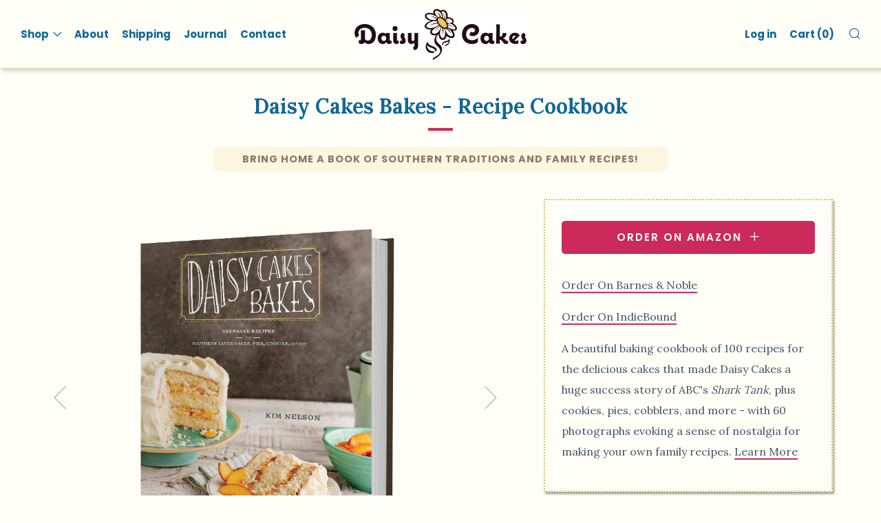

--- FILE ---
content_type: text/html; charset=utf-8
request_url: https://www.ilovedaisycakes.com/products/daisy-cakes-bakes-recipe-cookbook
body_size: 32861
content:
<!doctype html>
<!--[if IE 8]><html class="no-js lt-ie9" lang="en"> <![endif]-->
<!--[if IE 9 ]><html class="ie9 no-js"> <![endif]-->
<!--[if (gt IE 9)|!(IE)]><!--> <html class="no-js"> <!--<![endif]-->
<head>
  	<meta charset="utf-8">
  	<meta http-equiv="X-UA-Compatible" content="IE=edge,chrome=1">
  	<meta name="viewport" content="width=device-width, initial-scale=1.0, height=device-height, minimum-scale=1.0, user-scalable=0">
    <meta http-equiv="Content-Security-Policy" content="upgrade-insecure-requests">
  	<meta name="theme-color" content="#cb2a5b">
     <link rel="canonical" href="https://www.ilovedaisycakes.com/products/daisy-cakes-bakes-recipe-cookbook" /> 
    <meta name="p:domain_verify" content="7f38de66386afb294db9954c0747ee63"/>
    <meta name="msvalidate.01" content="6A349857B44006CF217C58BE8B9E9437" />
    <meta name="google-site-verification" content="Gwhb9hZho_Yz4coTT6-ORvLXExlBQVe7GefHsptlCMQ" />
    <meta name="facebook-domain-verification" content="rsgtqnyu0q6xo9rwemfxwcds22hapx" />
  	
  <!-- Custom Favicon - JM -->
    <link rel="apple-touch-icon" sizes="57x57" href="//cdn.shopify.com/s/files/1/2471/1240/files/apple-icon-57x57.png?17076355837621349337">
<link rel="apple-touch-icon" sizes="60x60" href="//cdn.shopify.com/s/files/1/2471/1240/files/apple-icon-60x60.png?17076355837621349337">
<link rel="apple-touch-icon" sizes="72x72" href="//cdn.shopify.com/s/files/1/2471/1240/files/apple-icon-72x72.png?17076355837621349337">
<link rel="apple-touch-icon" sizes="76x76" href="//cdn.shopify.com/s/files/1/2471/1240/files/apple-icon-76x76.png?17076355837621349337">
<link rel="apple-touch-icon" sizes="114x114" href="//cdn.shopify.com/s/files/1/2471/1240/files/apple-icon-114x114.png?17076355837621349337">
<link rel="apple-touch-icon" sizes="120x120" href="//cdn.shopify.com/s/files/1/2471/1240/files/apple-icon-120x120.png?17076355837621349337">
<link rel="apple-touch-icon" sizes="144x144" href="//cdn.shopify.com/s/files/1/2471/1240/files/apple-icon-144x144.png?17076355837621349337">
<link rel="apple-touch-icon" sizes="152x152" href="//cdn.shopify.com/s/files/1/2471/1240/files/apple-icon-152x152.png?17076355837621349337">
<link rel="apple-touch-icon" sizes="180x180" href="//cdn.shopify.com/s/files/1/2471/1240/files/apple-icon-180x180.png?17076355837621349337">
<link rel="icon" type="image/png" sizes="192x192"  href="//cdn.shopify.com/s/files/1/2471/1240/files/android-icon-192x192.png?17076355837621349337">
<link rel="icon" type="image/png" sizes="32x32" href="//cdn.shopify.com/s/files/1/2471/1240/files/favicon-32x32.png?17076355837621349337">
<link rel="icon" type="image/png" sizes="96x96" href="//cdn.shopify.com/s/files/1/2471/1240/files/favicon-96x96.png?17076355837621349337">
<link rel="icon" type="image/png" sizes="16x16" href="//cdn.shopify.com/s/files/1/2471/1240/files/favicon-16x16.png?17076355837621349337">
<link rel="manifest" href="//www.ilovedaisycakes.com/cdn/shop/t/36/assets/manifest.json?v=88156775335722228311657835369">
<meta name="msapplication-TileColor" content="#cb2a5b">
<meta name="msapplication-TileImage" content="//cdn.shopify.com/s/files/1/2471/1240/files/ms-icon-144x144.png?17076355837621349337">
<meta name="theme-color" content="#cb2a5b">
<meta name="msapplication-config" content="//www.ilovedaisycakes.com/cdn/shop/t/36/assets/browserconfig.xml?v=125025008901589332501657835369" />

  	<!-- Title and description ================================================== -->
  	<title>
  	Daisy Cakes Bakes - Recipe Cookbook
  	</title>
  	
  		<meta name="description" content="Order On Barnes &amp;amp; Noble Order On IndieBound A beautiful baking cookbook of 100 recipes for the delicious cakes that made Daisy Cakes a huge success story of ABC&#39;s Shark Tank, plus cookies, pies, cobblers, and more - with 60 photographs evoking a sense of nostalgia for making your own family recipes. Learn More The ">
  	

  	<!-- /snippets/social-meta-tags.liquid -->


  <meta property="og:type" content="product">
  <meta property="og:title" content="Daisy Cakes Bakes - Recipe Cookbook">
  
    <meta property="og:image" content="http://www.ilovedaisycakes.com/cdn/shop/products/daisy-cakes-bakes-book_grande.png?v=1519142874">
    <meta property="og:image:secure_url" content="https://www.ilovedaisycakes.com/cdn/shop/products/daisy-cakes-bakes-book_grande.png?v=1519142874">
  
    <meta property="og:image" content="http://www.ilovedaisycakes.com/cdn/shop/products/kim-daisy-cakes-bakes-portrait_grande.jpg?v=1519142874">
    <meta property="og:image:secure_url" content="https://www.ilovedaisycakes.com/cdn/shop/products/kim-daisy-cakes-bakes-portrait_grande.jpg?v=1519142874">
  
    <meta property="og:image" content="http://www.ilovedaisycakes.com/cdn/shop/products/daisy-cakes-bakes-book-icing-cake_grande.jpg?v=1519142874">
    <meta property="og:image:secure_url" content="https://www.ilovedaisycakes.com/cdn/shop/products/daisy-cakes-bakes-book-icing-cake_grande.jpg?v=1519142874">
  
  <meta property="og:description" content="Order On Barnes &amp;amp; Noble
Order On IndieBound
A beautiful baking cookbook of 100 recipes for the delicious cakes that made Daisy Cakes a huge success story of ABC&#39;s Shark Tank, plus cookies, pies, cobblers, and more - with 60 photographs evoking a sense of nostalgia for making your own family recipes. Learn More

The scent of cake baking in the oven, the pretty sheen of frosting being whipped up nice and light, or the glorious mess of measuring and mixing ingredients for cookie dough are memories cherished by many a home baker. Kim Nelson grew up learning to make family recipes alongside her mother, grandmothers, and great aunt. This pastime blossomed into Kim&#39;s beloved company, Daisy Cakes, which ships delicious Southern layer cakes in keepsake tins all across the US. Daisy Cakes Bakes shares those family cake recipes, as well as recipes for cookies, bars, confections, pies, ice creams, and more. The flavors are rich but never cloying, the recipes are crowd-pleasing and simple to make, and Kim&#39;s engaging stories will inspire everyone to start their own baking traditions.">
  <meta property="og:price:amount" content="25.00">
  <meta property="og:price:currency" content="USD">

<meta property="og:url" content="https://www.ilovedaisycakes.com/products/daisy-cakes-bakes-recipe-cookbook">
<meta property="og:site_name" content="Daisy Cakes">



  <meta name="twitter:site" content="@ilovedaisycakes">


  <meta name="twitter:card" content="summary">


  <meta name="twitter:title" content="Daisy Cakes Bakes - Recipe Cookbook">
  <meta name="twitter:description" content="Order On Barnes &amp;amp; Noble
Order On IndieBound
A beautiful baking cookbook of 100 recipes for the delicious cakes that made Daisy Cakes a huge success story of ABC&#39;s Shark Tank, plus cookies, pies, c">
  <meta name="twitter:image" content="https://www.ilovedaisycakes.com/cdn/shop/products/daisy-cakes-bakes-book_grande.png?v=1519142874">
  <meta name="twitter:image:width" content="600">
  <meta name="twitter:image:height" content="600">



  	<!-- Google fonts ========================================== -->
	

	  	<link href="//fonts.googleapis.com/css?family=Lora:400,700" rel="stylesheet" type="text/css" media="all" />
	
	

	  	<link href="//fonts.googleapis.com/css?family=Lora:700" rel="stylesheet" type="text/css" media="all" />
	
	

	  	<link href="//fonts.googleapis.com/css?family=Poppins:600" rel="stylesheet" type="text/css" media="all" />
	

  	<!-- CSS ================================================== -->
	<link href="//www.ilovedaisycakes.com/cdn/shop/t/36/assets/main.scss.css?v=132161003893282590701768918923" rel="stylesheet" type="text/css" media="all" />

  	<!-- JS ================================================== -->
  	<script src="//ajax.googleapis.com/ajax/libs/jquery/1.12.4/jquery.min.js" type="text/javascript"></script>
  	<script src="//www.ilovedaisycakes.com/cdn/shop/t/36/assets/plugins-top.js?v=98918116948285862201657835369" type="text/javascript"></script>
    

  	
  	<script type="text/javascript">
		theme = {};
		theme.t = {};
		theme.map = {};
		theme.cart_ajax = false;
	</script>

	<!-- Header hook for plugins ================================================== -->
  	<script>window.performance && window.performance.mark && window.performance.mark('shopify.content_for_header.start');</script><meta name="google-site-verification" content="IX9KfMz4KF3o16SftsdGsDLXyndoMGN7BsU7ABv1fhU">
<meta id="shopify-digital-wallet" name="shopify-digital-wallet" content="/24711240/digital_wallets/dialog">
<meta name="shopify-checkout-api-token" content="175831044786b61a6e23f31243d4bccc">
<link rel="alternate" type="application/json+oembed" href="https://www.ilovedaisycakes.com/products/daisy-cakes-bakes-recipe-cookbook.oembed">
<script async="async" src="/checkouts/internal/preloads.js?locale=en-US"></script>
<link rel="preconnect" href="https://shop.app" crossorigin="anonymous">
<script async="async" src="https://shop.app/checkouts/internal/preloads.js?locale=en-US&shop_id=24711240" crossorigin="anonymous"></script>
<script id="apple-pay-shop-capabilities" type="application/json">{"shopId":24711240,"countryCode":"US","currencyCode":"USD","merchantCapabilities":["supports3DS"],"merchantId":"gid:\/\/shopify\/Shop\/24711240","merchantName":"Daisy Cakes","requiredBillingContactFields":["postalAddress","email","phone"],"requiredShippingContactFields":["postalAddress","email","phone"],"shippingType":"shipping","supportedNetworks":["visa","masterCard","amex","discover","elo","jcb"],"total":{"type":"pending","label":"Daisy Cakes","amount":"1.00"},"shopifyPaymentsEnabled":true,"supportsSubscriptions":true}</script>
<script id="shopify-features" type="application/json">{"accessToken":"175831044786b61a6e23f31243d4bccc","betas":["rich-media-storefront-analytics"],"domain":"www.ilovedaisycakes.com","predictiveSearch":true,"shopId":24711240,"locale":"en"}</script>
<script>var Shopify = Shopify || {};
Shopify.shop = "i-love-daisy-cakes.myshopify.com";
Shopify.locale = "en";
Shopify.currency = {"active":"USD","rate":"1.0"};
Shopify.country = "US";
Shopify.theme = {"name":"Venue - July 14 2022 - Sundays","id":131139043498,"schema_name":"Venue","schema_version":"3.1.0","theme_store_id":null,"role":"main"};
Shopify.theme.handle = "null";
Shopify.theme.style = {"id":null,"handle":null};
Shopify.cdnHost = "www.ilovedaisycakes.com/cdn";
Shopify.routes = Shopify.routes || {};
Shopify.routes.root = "/";</script>
<script type="module">!function(o){(o.Shopify=o.Shopify||{}).modules=!0}(window);</script>
<script>!function(o){function n(){var o=[];function n(){o.push(Array.prototype.slice.apply(arguments))}return n.q=o,n}var t=o.Shopify=o.Shopify||{};t.loadFeatures=n(),t.autoloadFeatures=n()}(window);</script>
<script>
  window.ShopifyPay = window.ShopifyPay || {};
  window.ShopifyPay.apiHost = "shop.app\/pay";
  window.ShopifyPay.redirectState = null;
</script>
<script id="shop-js-analytics" type="application/json">{"pageType":"product"}</script>
<script defer="defer" async type="module" src="//www.ilovedaisycakes.com/cdn/shopifycloud/shop-js/modules/v2/client.init-shop-cart-sync_BdyHc3Nr.en.esm.js"></script>
<script defer="defer" async type="module" src="//www.ilovedaisycakes.com/cdn/shopifycloud/shop-js/modules/v2/chunk.common_Daul8nwZ.esm.js"></script>
<script type="module">
  await import("//www.ilovedaisycakes.com/cdn/shopifycloud/shop-js/modules/v2/client.init-shop-cart-sync_BdyHc3Nr.en.esm.js");
await import("//www.ilovedaisycakes.com/cdn/shopifycloud/shop-js/modules/v2/chunk.common_Daul8nwZ.esm.js");

  window.Shopify.SignInWithShop?.initShopCartSync?.({"fedCMEnabled":true,"windoidEnabled":true});

</script>
<script>
  window.Shopify = window.Shopify || {};
  if (!window.Shopify.featureAssets) window.Shopify.featureAssets = {};
  window.Shopify.featureAssets['shop-js'] = {"shop-cart-sync":["modules/v2/client.shop-cart-sync_QYOiDySF.en.esm.js","modules/v2/chunk.common_Daul8nwZ.esm.js"],"init-fed-cm":["modules/v2/client.init-fed-cm_DchLp9rc.en.esm.js","modules/v2/chunk.common_Daul8nwZ.esm.js"],"shop-button":["modules/v2/client.shop-button_OV7bAJc5.en.esm.js","modules/v2/chunk.common_Daul8nwZ.esm.js"],"init-windoid":["modules/v2/client.init-windoid_DwxFKQ8e.en.esm.js","modules/v2/chunk.common_Daul8nwZ.esm.js"],"shop-cash-offers":["modules/v2/client.shop-cash-offers_DWtL6Bq3.en.esm.js","modules/v2/chunk.common_Daul8nwZ.esm.js","modules/v2/chunk.modal_CQq8HTM6.esm.js"],"shop-toast-manager":["modules/v2/client.shop-toast-manager_CX9r1SjA.en.esm.js","modules/v2/chunk.common_Daul8nwZ.esm.js"],"init-shop-email-lookup-coordinator":["modules/v2/client.init-shop-email-lookup-coordinator_UhKnw74l.en.esm.js","modules/v2/chunk.common_Daul8nwZ.esm.js"],"pay-button":["modules/v2/client.pay-button_DzxNnLDY.en.esm.js","modules/v2/chunk.common_Daul8nwZ.esm.js"],"avatar":["modules/v2/client.avatar_BTnouDA3.en.esm.js"],"init-shop-cart-sync":["modules/v2/client.init-shop-cart-sync_BdyHc3Nr.en.esm.js","modules/v2/chunk.common_Daul8nwZ.esm.js"],"shop-login-button":["modules/v2/client.shop-login-button_D8B466_1.en.esm.js","modules/v2/chunk.common_Daul8nwZ.esm.js","modules/v2/chunk.modal_CQq8HTM6.esm.js"],"init-customer-accounts-sign-up":["modules/v2/client.init-customer-accounts-sign-up_C8fpPm4i.en.esm.js","modules/v2/client.shop-login-button_D8B466_1.en.esm.js","modules/v2/chunk.common_Daul8nwZ.esm.js","modules/v2/chunk.modal_CQq8HTM6.esm.js"],"init-shop-for-new-customer-accounts":["modules/v2/client.init-shop-for-new-customer-accounts_CVTO0Ztu.en.esm.js","modules/v2/client.shop-login-button_D8B466_1.en.esm.js","modules/v2/chunk.common_Daul8nwZ.esm.js","modules/v2/chunk.modal_CQq8HTM6.esm.js"],"init-customer-accounts":["modules/v2/client.init-customer-accounts_dRgKMfrE.en.esm.js","modules/v2/client.shop-login-button_D8B466_1.en.esm.js","modules/v2/chunk.common_Daul8nwZ.esm.js","modules/v2/chunk.modal_CQq8HTM6.esm.js"],"shop-follow-button":["modules/v2/client.shop-follow-button_CkZpjEct.en.esm.js","modules/v2/chunk.common_Daul8nwZ.esm.js","modules/v2/chunk.modal_CQq8HTM6.esm.js"],"lead-capture":["modules/v2/client.lead-capture_BntHBhfp.en.esm.js","modules/v2/chunk.common_Daul8nwZ.esm.js","modules/v2/chunk.modal_CQq8HTM6.esm.js"],"checkout-modal":["modules/v2/client.checkout-modal_CfxcYbTm.en.esm.js","modules/v2/chunk.common_Daul8nwZ.esm.js","modules/v2/chunk.modal_CQq8HTM6.esm.js"],"shop-login":["modules/v2/client.shop-login_Da4GZ2H6.en.esm.js","modules/v2/chunk.common_Daul8nwZ.esm.js","modules/v2/chunk.modal_CQq8HTM6.esm.js"],"payment-terms":["modules/v2/client.payment-terms_MV4M3zvL.en.esm.js","modules/v2/chunk.common_Daul8nwZ.esm.js","modules/v2/chunk.modal_CQq8HTM6.esm.js"]};
</script>
<script>(function() {
  var isLoaded = false;
  function asyncLoad() {
    if (isLoaded) return;
    isLoaded = true;
    var urls = ["https:\/\/static.rechargecdn.com\/static\/js\/recharge.js?shop=i-love-daisy-cakes.myshopify.com"];
    for (var i = 0; i < urls.length; i++) {
      var s = document.createElement('script');
      s.type = 'text/javascript';
      s.async = true;
      s.src = urls[i];
      var x = document.getElementsByTagName('script')[0];
      x.parentNode.insertBefore(s, x);
    }
  };
  if(window.attachEvent) {
    window.attachEvent('onload', asyncLoad);
  } else {
    window.addEventListener('load', asyncLoad, false);
  }
})();</script>
<script id="__st">var __st={"a":24711240,"offset":-18000,"reqid":"20382256-b765-47dc-9257-d1f179f64700-1768992679","pageurl":"www.ilovedaisycakes.com\/products\/daisy-cakes-bakes-recipe-cookbook","u":"97380bb4a201","p":"product","rtyp":"product","rid":591938093079};</script>
<script>window.ShopifyPaypalV4VisibilityTracking = true;</script>
<script id="captcha-bootstrap">!function(){'use strict';const t='contact',e='account',n='new_comment',o=[[t,t],['blogs',n],['comments',n],[t,'customer']],c=[[e,'customer_login'],[e,'guest_login'],[e,'recover_customer_password'],[e,'create_customer']],r=t=>t.map((([t,e])=>`form[action*='/${t}']:not([data-nocaptcha='true']) input[name='form_type'][value='${e}']`)).join(','),a=t=>()=>t?[...document.querySelectorAll(t)].map((t=>t.form)):[];function s(){const t=[...o],e=r(t);return a(e)}const i='password',u='form_key',d=['recaptcha-v3-token','g-recaptcha-response','h-captcha-response',i],f=()=>{try{return window.sessionStorage}catch{return}},m='__shopify_v',_=t=>t.elements[u];function p(t,e,n=!1){try{const o=window.sessionStorage,c=JSON.parse(o.getItem(e)),{data:r}=function(t){const{data:e,action:n}=t;return t[m]||n?{data:e,action:n}:{data:t,action:n}}(c);for(const[e,n]of Object.entries(r))t.elements[e]&&(t.elements[e].value=n);n&&o.removeItem(e)}catch(o){console.error('form repopulation failed',{error:o})}}const l='form_type',E='cptcha';function T(t){t.dataset[E]=!0}const w=window,h=w.document,L='Shopify',v='ce_forms',y='captcha';let A=!1;((t,e)=>{const n=(g='f06e6c50-85a8-45c8-87d0-21a2b65856fe',I='https://cdn.shopify.com/shopifycloud/storefront-forms-hcaptcha/ce_storefront_forms_captcha_hcaptcha.v1.5.2.iife.js',D={infoText:'Protected by hCaptcha',privacyText:'Privacy',termsText:'Terms'},(t,e,n)=>{const o=w[L][v],c=o.bindForm;if(c)return c(t,g,e,D).then(n);var r;o.q.push([[t,g,e,D],n]),r=I,A||(h.body.append(Object.assign(h.createElement('script'),{id:'captcha-provider',async:!0,src:r})),A=!0)});var g,I,D;w[L]=w[L]||{},w[L][v]=w[L][v]||{},w[L][v].q=[],w[L][y]=w[L][y]||{},w[L][y].protect=function(t,e){n(t,void 0,e),T(t)},Object.freeze(w[L][y]),function(t,e,n,w,h,L){const[v,y,A,g]=function(t,e,n){const i=e?o:[],u=t?c:[],d=[...i,...u],f=r(d),m=r(i),_=r(d.filter((([t,e])=>n.includes(e))));return[a(f),a(m),a(_),s()]}(w,h,L),I=t=>{const e=t.target;return e instanceof HTMLFormElement?e:e&&e.form},D=t=>v().includes(t);t.addEventListener('submit',(t=>{const e=I(t);if(!e)return;const n=D(e)&&!e.dataset.hcaptchaBound&&!e.dataset.recaptchaBound,o=_(e),c=g().includes(e)&&(!o||!o.value);(n||c)&&t.preventDefault(),c&&!n&&(function(t){try{if(!f())return;!function(t){const e=f();if(!e)return;const n=_(t);if(!n)return;const o=n.value;o&&e.removeItem(o)}(t);const e=Array.from(Array(32),(()=>Math.random().toString(36)[2])).join('');!function(t,e){_(t)||t.append(Object.assign(document.createElement('input'),{type:'hidden',name:u})),t.elements[u].value=e}(t,e),function(t,e){const n=f();if(!n)return;const o=[...t.querySelectorAll(`input[type='${i}']`)].map((({name:t})=>t)),c=[...d,...o],r={};for(const[a,s]of new FormData(t).entries())c.includes(a)||(r[a]=s);n.setItem(e,JSON.stringify({[m]:1,action:t.action,data:r}))}(t,e)}catch(e){console.error('failed to persist form',e)}}(e),e.submit())}));const S=(t,e)=>{t&&!t.dataset[E]&&(n(t,e.some((e=>e===t))),T(t))};for(const o of['focusin','change'])t.addEventListener(o,(t=>{const e=I(t);D(e)&&S(e,y())}));const B=e.get('form_key'),M=e.get(l),P=B&&M;t.addEventListener('DOMContentLoaded',(()=>{const t=y();if(P)for(const e of t)e.elements[l].value===M&&p(e,B);[...new Set([...A(),...v().filter((t=>'true'===t.dataset.shopifyCaptcha))])].forEach((e=>S(e,t)))}))}(h,new URLSearchParams(w.location.search),n,t,e,['guest_login'])})(!0,!0)}();</script>
<script integrity="sha256-4kQ18oKyAcykRKYeNunJcIwy7WH5gtpwJnB7kiuLZ1E=" data-source-attribution="shopify.loadfeatures" defer="defer" src="//www.ilovedaisycakes.com/cdn/shopifycloud/storefront/assets/storefront/load_feature-a0a9edcb.js" crossorigin="anonymous"></script>
<script crossorigin="anonymous" defer="defer" src="//www.ilovedaisycakes.com/cdn/shopifycloud/storefront/assets/shopify_pay/storefront-65b4c6d7.js?v=20250812"></script>
<script data-source-attribution="shopify.dynamic_checkout.dynamic.init">var Shopify=Shopify||{};Shopify.PaymentButton=Shopify.PaymentButton||{isStorefrontPortableWallets:!0,init:function(){window.Shopify.PaymentButton.init=function(){};var t=document.createElement("script");t.src="https://www.ilovedaisycakes.com/cdn/shopifycloud/portable-wallets/latest/portable-wallets.en.js",t.type="module",document.head.appendChild(t)}};
</script>
<script data-source-attribution="shopify.dynamic_checkout.buyer_consent">
  function portableWalletsHideBuyerConsent(e){var t=document.getElementById("shopify-buyer-consent"),n=document.getElementById("shopify-subscription-policy-button");t&&n&&(t.classList.add("hidden"),t.setAttribute("aria-hidden","true"),n.removeEventListener("click",e))}function portableWalletsShowBuyerConsent(e){var t=document.getElementById("shopify-buyer-consent"),n=document.getElementById("shopify-subscription-policy-button");t&&n&&(t.classList.remove("hidden"),t.removeAttribute("aria-hidden"),n.addEventListener("click",e))}window.Shopify?.PaymentButton&&(window.Shopify.PaymentButton.hideBuyerConsent=portableWalletsHideBuyerConsent,window.Shopify.PaymentButton.showBuyerConsent=portableWalletsShowBuyerConsent);
</script>
<script data-source-attribution="shopify.dynamic_checkout.cart.bootstrap">document.addEventListener("DOMContentLoaded",(function(){function t(){return document.querySelector("shopify-accelerated-checkout-cart, shopify-accelerated-checkout")}if(t())Shopify.PaymentButton.init();else{new MutationObserver((function(e,n){t()&&(Shopify.PaymentButton.init(),n.disconnect())})).observe(document.body,{childList:!0,subtree:!0})}}));
</script>
<script id='scb4127' type='text/javascript' async='' src='https://www.ilovedaisycakes.com/cdn/shopifycloud/privacy-banner/storefront-banner.js'></script><link id="shopify-accelerated-checkout-styles" rel="stylesheet" media="screen" href="https://www.ilovedaisycakes.com/cdn/shopifycloud/portable-wallets/latest/accelerated-checkout-backwards-compat.css" crossorigin="anonymous">
<style id="shopify-accelerated-checkout-cart">
        #shopify-buyer-consent {
  margin-top: 1em;
  display: inline-block;
  width: 100%;
}

#shopify-buyer-consent.hidden {
  display: none;
}

#shopify-subscription-policy-button {
  background: none;
  border: none;
  padding: 0;
  text-decoration: underline;
  font-size: inherit;
  cursor: pointer;
}

#shopify-subscription-policy-button::before {
  box-shadow: none;
}

      </style>

<script>window.performance && window.performance.mark && window.performance.mark('shopify.content_for_header.end');</script>
<!-- BEGIN app block: shopify://apps/klaviyo-email-marketing-sms/blocks/klaviyo-onsite-embed/2632fe16-c075-4321-a88b-50b567f42507 -->












  <script async src="https://static.klaviyo.com/onsite/js/S4PpqK/klaviyo.js?company_id=S4PpqK"></script>
  <script>!function(){if(!window.klaviyo){window._klOnsite=window._klOnsite||[];try{window.klaviyo=new Proxy({},{get:function(n,i){return"push"===i?function(){var n;(n=window._klOnsite).push.apply(n,arguments)}:function(){for(var n=arguments.length,o=new Array(n),w=0;w<n;w++)o[w]=arguments[w];var t="function"==typeof o[o.length-1]?o.pop():void 0,e=new Promise((function(n){window._klOnsite.push([i].concat(o,[function(i){t&&t(i),n(i)}]))}));return e}}})}catch(n){window.klaviyo=window.klaviyo||[],window.klaviyo.push=function(){var n;(n=window._klOnsite).push.apply(n,arguments)}}}}();</script>

  
    <script id="viewed_product">
      if (item == null) {
        var _learnq = _learnq || [];

        var MetafieldReviews = null
        var MetafieldYotpoRating = null
        var MetafieldYotpoCount = null
        var MetafieldLooxRating = null
        var MetafieldLooxCount = null
        var okendoProduct = null
        var okendoProductReviewCount = null
        var okendoProductReviewAverageValue = null
        try {
          // The following fields are used for Customer Hub recently viewed in order to add reviews.
          // This information is not part of __kla_viewed. Instead, it is part of __kla_viewed_reviewed_items
          MetafieldReviews = {};
          MetafieldYotpoRating = null
          MetafieldYotpoCount = null
          MetafieldLooxRating = null
          MetafieldLooxCount = null

          okendoProduct = null
          // If the okendo metafield is not legacy, it will error, which then requires the new json formatted data
          if (okendoProduct && 'error' in okendoProduct) {
            okendoProduct = null
          }
          okendoProductReviewCount = okendoProduct ? okendoProduct.reviewCount : null
          okendoProductReviewAverageValue = okendoProduct ? okendoProduct.reviewAverageValue : null
        } catch (error) {
          console.error('Error in Klaviyo onsite reviews tracking:', error);
        }

        var item = {
          Name: "Daisy Cakes Bakes - Recipe Cookbook",
          ProductID: 591938093079,
          Categories: ["Recipe Books"],
          ImageURL: "https://www.ilovedaisycakes.com/cdn/shop/products/daisy-cakes-bakes-book_grande.png?v=1519142874",
          URL: "https://www.ilovedaisycakes.com/products/daisy-cakes-bakes-recipe-cookbook",
          Brand: "Daisy Cakes",
          Price: "$25.00",
          Value: "25.00",
          CompareAtPrice: "$0.00"
        };
        _learnq.push(['track', 'Viewed Product', item]);
        _learnq.push(['trackViewedItem', {
          Title: item.Name,
          ItemId: item.ProductID,
          Categories: item.Categories,
          ImageUrl: item.ImageURL,
          Url: item.URL,
          Metadata: {
            Brand: item.Brand,
            Price: item.Price,
            Value: item.Value,
            CompareAtPrice: item.CompareAtPrice
          },
          metafields:{
            reviews: MetafieldReviews,
            yotpo:{
              rating: MetafieldYotpoRating,
              count: MetafieldYotpoCount,
            },
            loox:{
              rating: MetafieldLooxRating,
              count: MetafieldLooxCount,
            },
            okendo: {
              rating: okendoProductReviewAverageValue,
              count: okendoProductReviewCount,
            }
          }
        }]);
      }
    </script>
  




  <script>
    window.klaviyoReviewsProductDesignMode = false
  </script>







<!-- END app block --><!-- BEGIN app block: shopify://apps/judge-me-reviews/blocks/judgeme_core/61ccd3b1-a9f2-4160-9fe9-4fec8413e5d8 --><!-- Start of Judge.me Core -->






<link rel="dns-prefetch" href="https://cdnwidget.judge.me">
<link rel="dns-prefetch" href="https://cdn.judge.me">
<link rel="dns-prefetch" href="https://cdn1.judge.me">
<link rel="dns-prefetch" href="https://api.judge.me">

<script data-cfasync='false' class='jdgm-settings-script'>window.jdgmSettings={"pagination":5,"disable_web_reviews":false,"badge_no_review_text":"No reviews","badge_n_reviews_text":"{{ n }} review/reviews","badge_star_color":"#FFE812","hide_badge_preview_if_no_reviews":true,"badge_hide_text":false,"enforce_center_preview_badge":false,"widget_title":"Customer Reviews","widget_open_form_text":"Write a review","widget_close_form_text":"Cancel review","widget_refresh_page_text":"Refresh page","widget_summary_text":"Based on {{ number_of_reviews }} review/reviews","widget_no_review_text":"Be the first to write a review","widget_name_field_text":"Display name","widget_verified_name_field_text":"Verified Name (public)","widget_name_placeholder_text":"Display name","widget_required_field_error_text":"This field is required.","widget_email_field_text":"Email address","widget_verified_email_field_text":"Verified Email (private, can not be edited)","widget_email_placeholder_text":"Your email address","widget_email_field_error_text":"Please enter a valid email address.","widget_rating_field_text":"Rating","widget_review_title_field_text":"Review Title","widget_review_title_placeholder_text":"Give your review a title","widget_review_body_field_text":"Review content","widget_review_body_placeholder_text":"Start writing here...","widget_pictures_field_text":"Picture/Video (optional)","widget_submit_review_text":"Submit Review","widget_submit_verified_review_text":"Submit Verified Review","widget_submit_success_msg_with_auto_publish":"Thank you! Please refresh the page in a few moments to see your review. You can remove or edit your review by logging into \u003ca href='https://judge.me/login' target='_blank' rel='nofollow noopener'\u003eJudge.me\u003c/a\u003e","widget_submit_success_msg_no_auto_publish":"Thank you! Your review will be published as soon as it is approved by the shop admin. You can remove or edit your review by logging into \u003ca href='https://judge.me/login' target='_blank' rel='nofollow noopener'\u003eJudge.me\u003c/a\u003e","widget_show_default_reviews_out_of_total_text":"Showing {{ n_reviews_shown }} out of {{ n_reviews }} reviews.","widget_show_all_link_text":"Show all","widget_show_less_link_text":"Show less","widget_author_said_text":"{{ reviewer_name }} said:","widget_days_text":"{{ n }} days ago","widget_weeks_text":"{{ n }} week/weeks ago","widget_months_text":"{{ n }} month/months ago","widget_years_text":"{{ n }} year/years ago","widget_yesterday_text":"Yesterday","widget_today_text":"Today","widget_replied_text":"\u003e\u003e {{ shop_name }} replied:","widget_read_more_text":"Read more","widget_reviewer_name_as_initial":"","widget_rating_filter_color":"#fbcd0a","widget_rating_filter_see_all_text":"See all reviews","widget_sorting_most_recent_text":"Most Recent","widget_sorting_highest_rating_text":"Highest Rating","widget_sorting_lowest_rating_text":"Lowest Rating","widget_sorting_with_pictures_text":"Only Pictures","widget_sorting_most_helpful_text":"Most Helpful","widget_open_question_form_text":"Ask a question","widget_reviews_subtab_text":"Reviews","widget_questions_subtab_text":"Questions","widget_question_label_text":"Question","widget_answer_label_text":"Answer","widget_question_placeholder_text":"Write your question here","widget_submit_question_text":"Submit Question","widget_question_submit_success_text":"Thank you for your question! We will notify you once it gets answered.","widget_star_color":"#FFE812","verified_badge_text":"Verified","verified_badge_bg_color":"","verified_badge_text_color":"","verified_badge_placement":"left-of-reviewer-name","widget_review_max_height":"","widget_hide_border":false,"widget_social_share":false,"widget_thumb":false,"widget_review_location_show":false,"widget_location_format":"","all_reviews_include_out_of_store_products":true,"all_reviews_out_of_store_text":"(out of store)","all_reviews_pagination":100,"all_reviews_product_name_prefix_text":"about","enable_review_pictures":true,"enable_question_anwser":false,"widget_theme":"default","review_date_format":"mm/dd/yyyy","default_sort_method":"most-recent","widget_product_reviews_subtab_text":"Product Reviews","widget_shop_reviews_subtab_text":"Shop Reviews","widget_other_products_reviews_text":"Reviews for other products","widget_store_reviews_subtab_text":"Store reviews","widget_no_store_reviews_text":"This store hasn't received any reviews yet","widget_web_restriction_product_reviews_text":"This product hasn't received any reviews yet","widget_no_items_text":"No items found","widget_show_more_text":"Show more","widget_write_a_store_review_text":"Write a Store Review","widget_other_languages_heading":"Reviews in Other Languages","widget_translate_review_text":"Translate review to {{ language }}","widget_translating_review_text":"Translating...","widget_show_original_translation_text":"Show original ({{ language }})","widget_translate_review_failed_text":"Review couldn't be translated.","widget_translate_review_retry_text":"Retry","widget_translate_review_try_again_later_text":"Try again later","show_product_url_for_grouped_product":false,"widget_sorting_pictures_first_text":"Pictures First","show_pictures_on_all_rev_page_mobile":false,"show_pictures_on_all_rev_page_desktop":false,"floating_tab_hide_mobile_install_preference":false,"floating_tab_button_name":"★ Reviews","floating_tab_title":"Let customers speak for us","floating_tab_button_color":"","floating_tab_button_background_color":"","floating_tab_url":"","floating_tab_url_enabled":false,"floating_tab_tab_style":"text","all_reviews_text_badge_text":"Customers rate us {{ shop.metafields.judgeme.all_reviews_rating | round: 1 }}/5 based on {{ shop.metafields.judgeme.all_reviews_count }} reviews.","all_reviews_text_badge_text_branded_style":"{{ shop.metafields.judgeme.all_reviews_rating | round: 1 }} out of 5 stars based on {{ shop.metafields.judgeme.all_reviews_count }} reviews","is_all_reviews_text_badge_a_link":false,"show_stars_for_all_reviews_text_badge":false,"all_reviews_text_badge_url":"","all_reviews_text_style":"branded","all_reviews_text_color_style":"judgeme_brand_color","all_reviews_text_color":"#108474","all_reviews_text_show_jm_brand":true,"featured_carousel_show_header":true,"featured_carousel_title":"Let customers speak for us","testimonials_carousel_title":"Customers are saying","videos_carousel_title":"Real customer stories","cards_carousel_title":"Customers are saying","featured_carousel_count_text":"from {{ n }} reviews","featured_carousel_add_link_to_all_reviews_page":false,"featured_carousel_url":"","featured_carousel_show_images":true,"featured_carousel_autoslide_interval":5,"featured_carousel_arrows_on_the_sides":false,"featured_carousel_height":250,"featured_carousel_width":80,"featured_carousel_image_size":0,"featured_carousel_image_height":250,"featured_carousel_arrow_color":"#eeeeee","verified_count_badge_style":"branded","verified_count_badge_orientation":"horizontal","verified_count_badge_color_style":"judgeme_brand_color","verified_count_badge_color":"#108474","is_verified_count_badge_a_link":false,"verified_count_badge_url":"","verified_count_badge_show_jm_brand":true,"widget_rating_preset_default":5,"widget_first_sub_tab":"product-reviews","widget_show_histogram":true,"widget_histogram_use_custom_color":false,"widget_pagination_use_custom_color":false,"widget_star_use_custom_color":false,"widget_verified_badge_use_custom_color":false,"widget_write_review_use_custom_color":false,"picture_reminder_submit_button":"Upload Pictures","enable_review_videos":false,"mute_video_by_default":false,"widget_sorting_videos_first_text":"Videos First","widget_review_pending_text":"Pending","featured_carousel_items_for_large_screen":3,"social_share_options_order":"Facebook,Twitter","remove_microdata_snippet":true,"disable_json_ld":false,"enable_json_ld_products":true,"preview_badge_show_question_text":false,"preview_badge_no_question_text":"No questions","preview_badge_n_question_text":"{{ number_of_questions }} question/questions","qa_badge_show_icon":false,"qa_badge_position":"same-row","remove_judgeme_branding":false,"widget_add_search_bar":false,"widget_search_bar_placeholder":"Search","widget_sorting_verified_only_text":"Verified only","featured_carousel_theme":"default","featured_carousel_show_rating":true,"featured_carousel_show_title":true,"featured_carousel_show_body":true,"featured_carousel_show_date":false,"featured_carousel_show_reviewer":true,"featured_carousel_show_product":false,"featured_carousel_header_background_color":"#108474","featured_carousel_header_text_color":"#ffffff","featured_carousel_name_product_separator":"reviewed","featured_carousel_full_star_background":"#108474","featured_carousel_empty_star_background":"#dadada","featured_carousel_vertical_theme_background":"#f9fafb","featured_carousel_verified_badge_enable":true,"featured_carousel_verified_badge_color":"#108474","featured_carousel_border_style":"round","featured_carousel_review_line_length_limit":3,"featured_carousel_more_reviews_button_text":"Read more reviews","featured_carousel_view_product_button_text":"View product","all_reviews_page_load_reviews_on":"scroll","all_reviews_page_load_more_text":"Load More Reviews","disable_fb_tab_reviews":false,"enable_ajax_cdn_cache":false,"widget_advanced_speed_features":5,"widget_public_name_text":"displayed publicly like","default_reviewer_name":"John Smith","default_reviewer_name_has_non_latin":true,"widget_reviewer_anonymous":"Anonymous","medals_widget_title":"Judge.me Review Medals","medals_widget_background_color":"#f9fafb","medals_widget_position":"footer_all_pages","medals_widget_border_color":"#f9fafb","medals_widget_verified_text_position":"left","medals_widget_use_monochromatic_version":false,"medals_widget_elements_color":"#108474","show_reviewer_avatar":true,"widget_invalid_yt_video_url_error_text":"Not a YouTube video URL","widget_max_length_field_error_text":"Please enter no more than {0} characters.","widget_show_country_flag":false,"widget_show_collected_via_shop_app":true,"widget_verified_by_shop_badge_style":"light","widget_verified_by_shop_text":"Verified by Shop","widget_show_photo_gallery":false,"widget_load_with_code_splitting":true,"widget_ugc_install_preference":false,"widget_ugc_title":"Made by us, Shared by you","widget_ugc_subtitle":"Tag us to see your picture featured in our page","widget_ugc_arrows_color":"#ffffff","widget_ugc_primary_button_text":"Buy Now","widget_ugc_primary_button_background_color":"#108474","widget_ugc_primary_button_text_color":"#ffffff","widget_ugc_primary_button_border_width":"0","widget_ugc_primary_button_border_style":"none","widget_ugc_primary_button_border_color":"#108474","widget_ugc_primary_button_border_radius":"25","widget_ugc_secondary_button_text":"Load More","widget_ugc_secondary_button_background_color":"#ffffff","widget_ugc_secondary_button_text_color":"#108474","widget_ugc_secondary_button_border_width":"2","widget_ugc_secondary_button_border_style":"solid","widget_ugc_secondary_button_border_color":"#108474","widget_ugc_secondary_button_border_radius":"25","widget_ugc_reviews_button_text":"View Reviews","widget_ugc_reviews_button_background_color":"#ffffff","widget_ugc_reviews_button_text_color":"#108474","widget_ugc_reviews_button_border_width":"2","widget_ugc_reviews_button_border_style":"solid","widget_ugc_reviews_button_border_color":"#108474","widget_ugc_reviews_button_border_radius":"25","widget_ugc_reviews_button_link_to":"judgeme-reviews-page","widget_ugc_show_post_date":true,"widget_ugc_max_width":"800","widget_rating_metafield_value_type":true,"widget_primary_color":"#116797","widget_enable_secondary_color":false,"widget_secondary_color":"#edf5f5","widget_summary_average_rating_text":"{{ average_rating }} out of 5","widget_media_grid_title":"Customer photos \u0026 videos","widget_media_grid_see_more_text":"See more","widget_round_style":false,"widget_show_product_medals":true,"widget_verified_by_judgeme_text":"Verified by Judge.me","widget_show_store_medals":true,"widget_verified_by_judgeme_text_in_store_medals":"Verified by Judge.me","widget_media_field_exceed_quantity_message":"Sorry, we can only accept {{ max_media }} for one review.","widget_media_field_exceed_limit_message":"{{ file_name }} is too large, please select a {{ media_type }} less than {{ size_limit }}MB.","widget_review_submitted_text":"Review Submitted!","widget_question_submitted_text":"Question Submitted!","widget_close_form_text_question":"Cancel","widget_write_your_answer_here_text":"Write your answer here","widget_enabled_branded_link":true,"widget_show_collected_by_judgeme":true,"widget_reviewer_name_color":"","widget_write_review_text_color":"","widget_write_review_bg_color":"","widget_collected_by_judgeme_text":"collected by Judge.me","widget_pagination_type":"standard","widget_load_more_text":"Load More","widget_load_more_color":"#108474","widget_full_review_text":"Full Review","widget_read_more_reviews_text":"Read More Reviews","widget_read_questions_text":"Read Questions","widget_questions_and_answers_text":"Questions \u0026 Answers","widget_verified_by_text":"Verified by","widget_verified_text":"Verified","widget_number_of_reviews_text":"{{ number_of_reviews }} reviews","widget_back_button_text":"Back","widget_next_button_text":"Next","widget_custom_forms_filter_button":"Filters","custom_forms_style":"horizontal","widget_show_review_information":false,"how_reviews_are_collected":"How reviews are collected?","widget_show_review_keywords":false,"widget_gdpr_statement":"How we use your data: We'll only contact you about the review you left, and only if necessary. By submitting your review, you agree to Judge.me's \u003ca href='https://judge.me/terms' target='_blank' rel='nofollow noopener'\u003eterms\u003c/a\u003e, \u003ca href='https://judge.me/privacy' target='_blank' rel='nofollow noopener'\u003eprivacy\u003c/a\u003e and \u003ca href='https://judge.me/content-policy' target='_blank' rel='nofollow noopener'\u003econtent\u003c/a\u003e policies.","widget_multilingual_sorting_enabled":false,"widget_translate_review_content_enabled":false,"widget_translate_review_content_method":"manual","popup_widget_review_selection":"automatically_with_pictures","popup_widget_round_border_style":true,"popup_widget_show_title":true,"popup_widget_show_body":true,"popup_widget_show_reviewer":false,"popup_widget_show_product":true,"popup_widget_show_pictures":true,"popup_widget_use_review_picture":true,"popup_widget_show_on_home_page":true,"popup_widget_show_on_product_page":true,"popup_widget_show_on_collection_page":true,"popup_widget_show_on_cart_page":true,"popup_widget_position":"bottom_left","popup_widget_first_review_delay":5,"popup_widget_duration":5,"popup_widget_interval":5,"popup_widget_review_count":5,"popup_widget_hide_on_mobile":true,"review_snippet_widget_round_border_style":true,"review_snippet_widget_card_color":"#FFFFFF","review_snippet_widget_slider_arrows_background_color":"#FFFFFF","review_snippet_widget_slider_arrows_color":"#000000","review_snippet_widget_star_color":"#108474","show_product_variant":false,"all_reviews_product_variant_label_text":"Variant: ","widget_show_verified_branding":true,"widget_ai_summary_title":"Customers say","widget_ai_summary_disclaimer":"AI-powered review summary based on recent customer reviews","widget_show_ai_summary":false,"widget_show_ai_summary_bg":false,"widget_show_review_title_input":true,"redirect_reviewers_invited_via_email":"external_form","request_store_review_after_product_review":false,"request_review_other_products_in_order":false,"review_form_color_scheme":"default","review_form_corner_style":"square","review_form_star_color":{},"review_form_text_color":"#333333","review_form_background_color":"#ffffff","review_form_field_background_color":"#fafafa","review_form_button_color":{},"review_form_button_text_color":"#ffffff","review_form_modal_overlay_color":"#000000","review_content_screen_title_text":"How would you rate this product?","review_content_introduction_text":"We would love it if you would share a bit about your experience.","store_review_form_title_text":"How would you rate this store?","store_review_form_introduction_text":"We would love it if you would share a bit about your experience.","show_review_guidance_text":true,"one_star_review_guidance_text":"Poor","five_star_review_guidance_text":"Great","customer_information_screen_title_text":"About you","customer_information_introduction_text":"Please tell us more about you.","custom_questions_screen_title_text":"Your experience in more detail","custom_questions_introduction_text":"Here are a few questions to help us understand more about your experience.","review_submitted_screen_title_text":"Thanks for your review!","review_submitted_screen_thank_you_text":"We are processing it and it will appear on the store soon.","review_submitted_screen_email_verification_text":"Please confirm your email by clicking the link we just sent you. This helps us keep reviews authentic.","review_submitted_request_store_review_text":"Would you like to share your experience of shopping with us?","review_submitted_review_other_products_text":"Would you like to review these products?","store_review_screen_title_text":"Would you like to share your experience of shopping with us?","store_review_introduction_text":"We value your feedback and use it to improve. Please share any thoughts or suggestions you have.","reviewer_media_screen_title_picture_text":"Share a picture","reviewer_media_introduction_picture_text":"Upload a photo to support your review.","reviewer_media_screen_title_video_text":"Share a video","reviewer_media_introduction_video_text":"Upload a video to support your review.","reviewer_media_screen_title_picture_or_video_text":"Share a picture or video","reviewer_media_introduction_picture_or_video_text":"Upload a photo or video to support your review.","reviewer_media_youtube_url_text":"Paste your Youtube URL here","advanced_settings_next_step_button_text":"Next","advanced_settings_close_review_button_text":"Close","modal_write_review_flow":false,"write_review_flow_required_text":"Required","write_review_flow_privacy_message_text":"We respect your privacy.","write_review_flow_anonymous_text":"Post review as anonymous","write_review_flow_visibility_text":"This won't be visible to other customers.","write_review_flow_multiple_selection_help_text":"Select as many as you like","write_review_flow_single_selection_help_text":"Select one option","write_review_flow_required_field_error_text":"This field is required","write_review_flow_invalid_email_error_text":"Please enter a valid email address","write_review_flow_max_length_error_text":"Max. {{ max_length }} characters.","write_review_flow_media_upload_text":"\u003cb\u003eClick to upload\u003c/b\u003e or drag and drop","write_review_flow_gdpr_statement":"We'll only contact you about your review if necessary. By submitting your review, you agree to our \u003ca href='https://judge.me/terms' target='_blank' rel='nofollow noopener'\u003eterms and conditions\u003c/a\u003e and \u003ca href='https://judge.me/privacy' target='_blank' rel='nofollow noopener'\u003eprivacy policy\u003c/a\u003e.","rating_only_reviews_enabled":false,"show_negative_reviews_help_screen":false,"new_review_flow_help_screen_rating_threshold":3,"negative_review_resolution_screen_title_text":"Tell us more","negative_review_resolution_text":"Your experience matters to us. If there were issues with your purchase, we're here to help. Feel free to reach out to us, we'd love the opportunity to make things right.","negative_review_resolution_button_text":"Contact us","negative_review_resolution_proceed_with_review_text":"Leave a review","negative_review_resolution_subject":"Issue with purchase from {{ shop_name }}.{{ order_name }}","preview_badge_collection_page_install_status":false,"widget_review_custom_css":"","preview_badge_custom_css":"","preview_badge_stars_count":"5-stars","featured_carousel_custom_css":"","floating_tab_custom_css":"","all_reviews_widget_custom_css":"","medals_widget_custom_css":"","verified_badge_custom_css":"","all_reviews_text_custom_css":"","transparency_badges_collected_via_store_invite":false,"transparency_badges_from_another_provider":false,"transparency_badges_collected_from_store_visitor":false,"transparency_badges_collected_by_verified_review_provider":false,"transparency_badges_earned_reward":false,"transparency_badges_collected_via_store_invite_text":"Review collected via store invitation","transparency_badges_from_another_provider_text":"Review collected from another provider","transparency_badges_collected_from_store_visitor_text":"Review collected from a store visitor","transparency_badges_written_in_google_text":"Review written in Google","transparency_badges_written_in_etsy_text":"Review written in Etsy","transparency_badges_written_in_shop_app_text":"Review written in Shop App","transparency_badges_earned_reward_text":"Review earned a reward for future purchase","product_review_widget_per_page":10,"widget_store_review_label_text":"Review about the store","checkout_comment_extension_title_on_product_page":"Customer Comments","checkout_comment_extension_num_latest_comment_show":5,"checkout_comment_extension_format":"name_and_timestamp","checkout_comment_customer_name":"last_initial","checkout_comment_comment_notification":true,"preview_badge_collection_page_install_preference":false,"preview_badge_home_page_install_preference":false,"preview_badge_product_page_install_preference":false,"review_widget_install_preference":"","review_carousel_install_preference":false,"floating_reviews_tab_install_preference":"none","verified_reviews_count_badge_install_preference":false,"all_reviews_text_install_preference":false,"review_widget_best_location":false,"judgeme_medals_install_preference":false,"review_widget_revamp_enabled":false,"review_widget_qna_enabled":false,"review_widget_header_theme":"minimal","review_widget_widget_title_enabled":true,"review_widget_header_text_size":"medium","review_widget_header_text_weight":"regular","review_widget_average_rating_style":"compact","review_widget_bar_chart_enabled":true,"review_widget_bar_chart_type":"numbers","review_widget_bar_chart_style":"standard","review_widget_expanded_media_gallery_enabled":false,"review_widget_reviews_section_theme":"standard","review_widget_image_style":"thumbnails","review_widget_review_image_ratio":"square","review_widget_stars_size":"medium","review_widget_verified_badge":"standard_text","review_widget_review_title_text_size":"medium","review_widget_review_text_size":"medium","review_widget_review_text_length":"medium","review_widget_number_of_columns_desktop":3,"review_widget_carousel_transition_speed":5,"review_widget_custom_questions_answers_display":"always","review_widget_button_text_color":"#FFFFFF","review_widget_text_color":"#000000","review_widget_lighter_text_color":"#7B7B7B","review_widget_corner_styling":"soft","review_widget_review_word_singular":"review","review_widget_review_word_plural":"reviews","review_widget_voting_label":"Helpful?","review_widget_shop_reply_label":"Reply from {{ shop_name }}:","review_widget_filters_title":"Filters","qna_widget_question_word_singular":"Question","qna_widget_question_word_plural":"Questions","qna_widget_answer_reply_label":"Answer from {{ answerer_name }}:","qna_content_screen_title_text":"Ask a question about this product","qna_widget_question_required_field_error_text":"Please enter your question.","qna_widget_flow_gdpr_statement":"We'll only contact you about your question if necessary. By submitting your question, you agree to our \u003ca href='https://judge.me/terms' target='_blank' rel='nofollow noopener'\u003eterms and conditions\u003c/a\u003e and \u003ca href='https://judge.me/privacy' target='_blank' rel='nofollow noopener'\u003eprivacy policy\u003c/a\u003e.","qna_widget_question_submitted_text":"Thanks for your question!","qna_widget_close_form_text_question":"Close","qna_widget_question_submit_success_text":"We’ll notify you by email when your question is answered.","all_reviews_widget_v2025_enabled":false,"all_reviews_widget_v2025_header_theme":"default","all_reviews_widget_v2025_widget_title_enabled":true,"all_reviews_widget_v2025_header_text_size":"medium","all_reviews_widget_v2025_header_text_weight":"regular","all_reviews_widget_v2025_average_rating_style":"compact","all_reviews_widget_v2025_bar_chart_enabled":true,"all_reviews_widget_v2025_bar_chart_type":"numbers","all_reviews_widget_v2025_bar_chart_style":"standard","all_reviews_widget_v2025_expanded_media_gallery_enabled":false,"all_reviews_widget_v2025_show_store_medals":true,"all_reviews_widget_v2025_show_photo_gallery":true,"all_reviews_widget_v2025_show_review_keywords":false,"all_reviews_widget_v2025_show_ai_summary":false,"all_reviews_widget_v2025_show_ai_summary_bg":false,"all_reviews_widget_v2025_add_search_bar":false,"all_reviews_widget_v2025_default_sort_method":"most-recent","all_reviews_widget_v2025_reviews_per_page":10,"all_reviews_widget_v2025_reviews_section_theme":"default","all_reviews_widget_v2025_image_style":"thumbnails","all_reviews_widget_v2025_review_image_ratio":"square","all_reviews_widget_v2025_stars_size":"medium","all_reviews_widget_v2025_verified_badge":"bold_badge","all_reviews_widget_v2025_review_title_text_size":"medium","all_reviews_widget_v2025_review_text_size":"medium","all_reviews_widget_v2025_review_text_length":"medium","all_reviews_widget_v2025_number_of_columns_desktop":3,"all_reviews_widget_v2025_carousel_transition_speed":5,"all_reviews_widget_v2025_custom_questions_answers_display":"always","all_reviews_widget_v2025_show_product_variant":false,"all_reviews_widget_v2025_show_reviewer_avatar":true,"all_reviews_widget_v2025_reviewer_name_as_initial":"","all_reviews_widget_v2025_review_location_show":false,"all_reviews_widget_v2025_location_format":"","all_reviews_widget_v2025_show_country_flag":false,"all_reviews_widget_v2025_verified_by_shop_badge_style":"light","all_reviews_widget_v2025_social_share":false,"all_reviews_widget_v2025_social_share_options_order":"Facebook,Twitter,LinkedIn,Pinterest","all_reviews_widget_v2025_pagination_type":"standard","all_reviews_widget_v2025_button_text_color":"#FFFFFF","all_reviews_widget_v2025_text_color":"#000000","all_reviews_widget_v2025_lighter_text_color":"#7B7B7B","all_reviews_widget_v2025_corner_styling":"soft","all_reviews_widget_v2025_title":"Customer reviews","all_reviews_widget_v2025_ai_summary_title":"Customers say about this store","all_reviews_widget_v2025_no_review_text":"Be the first to write a review","platform":"shopify","branding_url":"https://app.judge.me/reviews","branding_text":"Powered by Judge.me","locale":"en","reply_name":"Daisy Cakes","widget_version":"3.0","footer":true,"autopublish":false,"review_dates":true,"enable_custom_form":false,"shop_locale":"en","enable_multi_locales_translations":true,"show_review_title_input":true,"review_verification_email_status":"always","can_be_branded":true,"reply_name_text":"Daisy Cakes"};</script> <style class='jdgm-settings-style'>.jdgm-xx{left:0}:root{--jdgm-primary-color: #116797;--jdgm-secondary-color: rgba(17,103,151,0.1);--jdgm-star-color: #FFE812;--jdgm-write-review-text-color: white;--jdgm-write-review-bg-color: #116797;--jdgm-paginate-color: #116797;--jdgm-border-radius: 0;--jdgm-reviewer-name-color: #116797}.jdgm-histogram__bar-content{background-color:#116797}.jdgm-rev[data-verified-buyer=true] .jdgm-rev__icon.jdgm-rev__icon:after,.jdgm-rev__buyer-badge.jdgm-rev__buyer-badge{color:white;background-color:#116797}.jdgm-review-widget--small .jdgm-gallery.jdgm-gallery .jdgm-gallery__thumbnail-link:nth-child(8) .jdgm-gallery__thumbnail-wrapper.jdgm-gallery__thumbnail-wrapper:before{content:"See more"}@media only screen and (min-width: 768px){.jdgm-gallery.jdgm-gallery .jdgm-gallery__thumbnail-link:nth-child(8) .jdgm-gallery__thumbnail-wrapper.jdgm-gallery__thumbnail-wrapper:before{content:"See more"}}.jdgm-preview-badge .jdgm-star.jdgm-star{color:#FFE812}.jdgm-prev-badge[data-average-rating='0.00']{display:none !important}.jdgm-author-all-initials{display:none !important}.jdgm-author-last-initial{display:none !important}.jdgm-rev-widg__title{visibility:hidden}.jdgm-rev-widg__summary-text{visibility:hidden}.jdgm-prev-badge__text{visibility:hidden}.jdgm-rev__prod-link-prefix:before{content:'about'}.jdgm-rev__variant-label:before{content:'Variant: '}.jdgm-rev__out-of-store-text:before{content:'(out of store)'}@media only screen and (min-width: 768px){.jdgm-rev__pics .jdgm-rev_all-rev-page-picture-separator,.jdgm-rev__pics .jdgm-rev__product-picture{display:none}}@media only screen and (max-width: 768px){.jdgm-rev__pics .jdgm-rev_all-rev-page-picture-separator,.jdgm-rev__pics .jdgm-rev__product-picture{display:none}}.jdgm-preview-badge[data-template="product"]{display:none !important}.jdgm-preview-badge[data-template="collection"]{display:none !important}.jdgm-preview-badge[data-template="index"]{display:none !important}.jdgm-review-widget[data-from-snippet="true"]{display:none !important}.jdgm-verified-count-badget[data-from-snippet="true"]{display:none !important}.jdgm-carousel-wrapper[data-from-snippet="true"]{display:none !important}.jdgm-all-reviews-text[data-from-snippet="true"]{display:none !important}.jdgm-medals-section[data-from-snippet="true"]{display:none !important}.jdgm-ugc-media-wrapper[data-from-snippet="true"]{display:none !important}.jdgm-rev__transparency-badge[data-badge-type="review_collected_via_store_invitation"]{display:none !important}.jdgm-rev__transparency-badge[data-badge-type="review_collected_from_another_provider"]{display:none !important}.jdgm-rev__transparency-badge[data-badge-type="review_collected_from_store_visitor"]{display:none !important}.jdgm-rev__transparency-badge[data-badge-type="review_written_in_etsy"]{display:none !important}.jdgm-rev__transparency-badge[data-badge-type="review_written_in_google_business"]{display:none !important}.jdgm-rev__transparency-badge[data-badge-type="review_written_in_shop_app"]{display:none !important}.jdgm-rev__transparency-badge[data-badge-type="review_earned_for_future_purchase"]{display:none !important}.jdgm-review-snippet-widget .jdgm-rev-snippet-widget__cards-container .jdgm-rev-snippet-card{border-radius:8px;background:#fff}.jdgm-review-snippet-widget .jdgm-rev-snippet-widget__cards-container .jdgm-rev-snippet-card__rev-rating .jdgm-star{color:#108474}.jdgm-review-snippet-widget .jdgm-rev-snippet-widget__prev-btn,.jdgm-review-snippet-widget .jdgm-rev-snippet-widget__next-btn{border-radius:50%;background:#fff}.jdgm-review-snippet-widget .jdgm-rev-snippet-widget__prev-btn>svg,.jdgm-review-snippet-widget .jdgm-rev-snippet-widget__next-btn>svg{fill:#000}.jdgm-full-rev-modal.rev-snippet-widget .jm-mfp-container .jm-mfp-content,.jdgm-full-rev-modal.rev-snippet-widget .jm-mfp-container .jdgm-full-rev__icon,.jdgm-full-rev-modal.rev-snippet-widget .jm-mfp-container .jdgm-full-rev__pic-img,.jdgm-full-rev-modal.rev-snippet-widget .jm-mfp-container .jdgm-full-rev__reply{border-radius:8px}.jdgm-full-rev-modal.rev-snippet-widget .jm-mfp-container .jdgm-full-rev[data-verified-buyer="true"] .jdgm-full-rev__icon::after{border-radius:8px}.jdgm-full-rev-modal.rev-snippet-widget .jm-mfp-container .jdgm-full-rev .jdgm-rev__buyer-badge{border-radius:calc( 8px / 2 )}.jdgm-full-rev-modal.rev-snippet-widget .jm-mfp-container .jdgm-full-rev .jdgm-full-rev__replier::before{content:'Daisy Cakes'}.jdgm-full-rev-modal.rev-snippet-widget .jm-mfp-container .jdgm-full-rev .jdgm-full-rev__product-button{border-radius:calc( 8px * 6 )}
</style> <style class='jdgm-settings-style'></style>

  
  
  
  <style class='jdgm-miracle-styles'>
  @-webkit-keyframes jdgm-spin{0%{-webkit-transform:rotate(0deg);-ms-transform:rotate(0deg);transform:rotate(0deg)}100%{-webkit-transform:rotate(359deg);-ms-transform:rotate(359deg);transform:rotate(359deg)}}@keyframes jdgm-spin{0%{-webkit-transform:rotate(0deg);-ms-transform:rotate(0deg);transform:rotate(0deg)}100%{-webkit-transform:rotate(359deg);-ms-transform:rotate(359deg);transform:rotate(359deg)}}@font-face{font-family:'JudgemeStar';src:url("[data-uri]") format("woff");font-weight:normal;font-style:normal}.jdgm-star{font-family:'JudgemeStar';display:inline !important;text-decoration:none !important;padding:0 4px 0 0 !important;margin:0 !important;font-weight:bold;opacity:1;-webkit-font-smoothing:antialiased;-moz-osx-font-smoothing:grayscale}.jdgm-star:hover{opacity:1}.jdgm-star:last-of-type{padding:0 !important}.jdgm-star.jdgm--on:before{content:"\e000"}.jdgm-star.jdgm--off:before{content:"\e001"}.jdgm-star.jdgm--half:before{content:"\e002"}.jdgm-widget *{margin:0;line-height:1.4;-webkit-box-sizing:border-box;-moz-box-sizing:border-box;box-sizing:border-box;-webkit-overflow-scrolling:touch}.jdgm-hidden{display:none !important;visibility:hidden !important}.jdgm-temp-hidden{display:none}.jdgm-spinner{width:40px;height:40px;margin:auto;border-radius:50%;border-top:2px solid #eee;border-right:2px solid #eee;border-bottom:2px solid #eee;border-left:2px solid #ccc;-webkit-animation:jdgm-spin 0.8s infinite linear;animation:jdgm-spin 0.8s infinite linear}.jdgm-spinner:empty{display:block}.jdgm-prev-badge{display:block !important}

</style>


  
  
   


<script data-cfasync='false' class='jdgm-script'>
!function(e){window.jdgm=window.jdgm||{},jdgm.CDN_HOST="https://cdnwidget.judge.me/",jdgm.CDN_HOST_ALT="https://cdn2.judge.me/cdn/widget_frontend/",jdgm.API_HOST="https://api.judge.me/",jdgm.CDN_BASE_URL="https://cdn.shopify.com/extensions/019bdc9e-9889-75cc-9a3d-a887384f20d4/judgeme-extensions-301/assets/",
jdgm.docReady=function(d){(e.attachEvent?"complete"===e.readyState:"loading"!==e.readyState)?
setTimeout(d,0):e.addEventListener("DOMContentLoaded",d)},jdgm.loadCSS=function(d,t,o,a){
!o&&jdgm.loadCSS.requestedUrls.indexOf(d)>=0||(jdgm.loadCSS.requestedUrls.push(d),
(a=e.createElement("link")).rel="stylesheet",a.class="jdgm-stylesheet",a.media="nope!",
a.href=d,a.onload=function(){this.media="all",t&&setTimeout(t)},e.body.appendChild(a))},
jdgm.loadCSS.requestedUrls=[],jdgm.loadJS=function(e,d){var t=new XMLHttpRequest;
t.onreadystatechange=function(){4===t.readyState&&(Function(t.response)(),d&&d(t.response))},
t.open("GET",e),t.onerror=function(){if(e.indexOf(jdgm.CDN_HOST)===0&&jdgm.CDN_HOST_ALT!==jdgm.CDN_HOST){var f=e.replace(jdgm.CDN_HOST,jdgm.CDN_HOST_ALT);jdgm.loadJS(f,d)}},t.send()},jdgm.docReady((function(){(window.jdgmLoadCSS||e.querySelectorAll(
".jdgm-widget, .jdgm-all-reviews-page").length>0)&&(jdgmSettings.widget_load_with_code_splitting?
parseFloat(jdgmSettings.widget_version)>=3?jdgm.loadCSS(jdgm.CDN_HOST+"widget_v3/base.css"):
jdgm.loadCSS(jdgm.CDN_HOST+"widget/base.css"):jdgm.loadCSS(jdgm.CDN_HOST+"shopify_v2.css"),
jdgm.loadJS(jdgm.CDN_HOST+"loa"+"der.js"))}))}(document);
</script>
<noscript><link rel="stylesheet" type="text/css" media="all" href="https://cdnwidget.judge.me/shopify_v2.css"></noscript>

<!-- BEGIN app snippet: theme_fix_tags --><script>
  (function() {
    var jdgmThemeFixes = null;
    if (!jdgmThemeFixes) return;
    var thisThemeFix = jdgmThemeFixes[Shopify.theme.id];
    if (!thisThemeFix) return;

    if (thisThemeFix.html) {
      document.addEventListener("DOMContentLoaded", function() {
        var htmlDiv = document.createElement('div');
        htmlDiv.classList.add('jdgm-theme-fix-html');
        htmlDiv.innerHTML = thisThemeFix.html;
        document.body.append(htmlDiv);
      });
    };

    if (thisThemeFix.css) {
      var styleTag = document.createElement('style');
      styleTag.classList.add('jdgm-theme-fix-style');
      styleTag.innerHTML = thisThemeFix.css;
      document.head.append(styleTag);
    };

    if (thisThemeFix.js) {
      var scriptTag = document.createElement('script');
      scriptTag.classList.add('jdgm-theme-fix-script');
      scriptTag.innerHTML = thisThemeFix.js;
      document.head.append(scriptTag);
    };
  })();
</script>
<!-- END app snippet -->
<!-- End of Judge.me Core -->



<!-- END app block --><script src="https://cdn.shopify.com/extensions/019bdc9e-9889-75cc-9a3d-a887384f20d4/judgeme-extensions-301/assets/loader.js" type="text/javascript" defer="defer"></script>
<link href="https://monorail-edge.shopifysvc.com" rel="dns-prefetch">
<script>(function(){if ("sendBeacon" in navigator && "performance" in window) {try {var session_token_from_headers = performance.getEntriesByType('navigation')[0].serverTiming.find(x => x.name == '_s').description;} catch {var session_token_from_headers = undefined;}var session_cookie_matches = document.cookie.match(/_shopify_s=([^;]*)/);var session_token_from_cookie = session_cookie_matches && session_cookie_matches.length === 2 ? session_cookie_matches[1] : "";var session_token = session_token_from_headers || session_token_from_cookie || "";function handle_abandonment_event(e) {var entries = performance.getEntries().filter(function(entry) {return /monorail-edge.shopifysvc.com/.test(entry.name);});if (!window.abandonment_tracked && entries.length === 0) {window.abandonment_tracked = true;var currentMs = Date.now();var navigation_start = performance.timing.navigationStart;var payload = {shop_id: 24711240,url: window.location.href,navigation_start,duration: currentMs - navigation_start,session_token,page_type: "product"};window.navigator.sendBeacon("https://monorail-edge.shopifysvc.com/v1/produce", JSON.stringify({schema_id: "online_store_buyer_site_abandonment/1.1",payload: payload,metadata: {event_created_at_ms: currentMs,event_sent_at_ms: currentMs}}));}}window.addEventListener('pagehide', handle_abandonment_event);}}());</script>
<script id="web-pixels-manager-setup">(function e(e,d,r,n,o){if(void 0===o&&(o={}),!Boolean(null===(a=null===(i=window.Shopify)||void 0===i?void 0:i.analytics)||void 0===a?void 0:a.replayQueue)){var i,a;window.Shopify=window.Shopify||{};var t=window.Shopify;t.analytics=t.analytics||{};var s=t.analytics;s.replayQueue=[],s.publish=function(e,d,r){return s.replayQueue.push([e,d,r]),!0};try{self.performance.mark("wpm:start")}catch(e){}var l=function(){var e={modern:/Edge?\/(1{2}[4-9]|1[2-9]\d|[2-9]\d{2}|\d{4,})\.\d+(\.\d+|)|Firefox\/(1{2}[4-9]|1[2-9]\d|[2-9]\d{2}|\d{4,})\.\d+(\.\d+|)|Chrom(ium|e)\/(9{2}|\d{3,})\.\d+(\.\d+|)|(Maci|X1{2}).+ Version\/(15\.\d+|(1[6-9]|[2-9]\d|\d{3,})\.\d+)([,.]\d+|)( \(\w+\)|)( Mobile\/\w+|) Safari\/|Chrome.+OPR\/(9{2}|\d{3,})\.\d+\.\d+|(CPU[ +]OS|iPhone[ +]OS|CPU[ +]iPhone|CPU IPhone OS|CPU iPad OS)[ +]+(15[._]\d+|(1[6-9]|[2-9]\d|\d{3,})[._]\d+)([._]\d+|)|Android:?[ /-](13[3-9]|1[4-9]\d|[2-9]\d{2}|\d{4,})(\.\d+|)(\.\d+|)|Android.+Firefox\/(13[5-9]|1[4-9]\d|[2-9]\d{2}|\d{4,})\.\d+(\.\d+|)|Android.+Chrom(ium|e)\/(13[3-9]|1[4-9]\d|[2-9]\d{2}|\d{4,})\.\d+(\.\d+|)|SamsungBrowser\/([2-9]\d|\d{3,})\.\d+/,legacy:/Edge?\/(1[6-9]|[2-9]\d|\d{3,})\.\d+(\.\d+|)|Firefox\/(5[4-9]|[6-9]\d|\d{3,})\.\d+(\.\d+|)|Chrom(ium|e)\/(5[1-9]|[6-9]\d|\d{3,})\.\d+(\.\d+|)([\d.]+$|.*Safari\/(?![\d.]+ Edge\/[\d.]+$))|(Maci|X1{2}).+ Version\/(10\.\d+|(1[1-9]|[2-9]\d|\d{3,})\.\d+)([,.]\d+|)( \(\w+\)|)( Mobile\/\w+|) Safari\/|Chrome.+OPR\/(3[89]|[4-9]\d|\d{3,})\.\d+\.\d+|(CPU[ +]OS|iPhone[ +]OS|CPU[ +]iPhone|CPU IPhone OS|CPU iPad OS)[ +]+(10[._]\d+|(1[1-9]|[2-9]\d|\d{3,})[._]\d+)([._]\d+|)|Android:?[ /-](13[3-9]|1[4-9]\d|[2-9]\d{2}|\d{4,})(\.\d+|)(\.\d+|)|Mobile Safari.+OPR\/([89]\d|\d{3,})\.\d+\.\d+|Android.+Firefox\/(13[5-9]|1[4-9]\d|[2-9]\d{2}|\d{4,})\.\d+(\.\d+|)|Android.+Chrom(ium|e)\/(13[3-9]|1[4-9]\d|[2-9]\d{2}|\d{4,})\.\d+(\.\d+|)|Android.+(UC? ?Browser|UCWEB|U3)[ /]?(15\.([5-9]|\d{2,})|(1[6-9]|[2-9]\d|\d{3,})\.\d+)\.\d+|SamsungBrowser\/(5\.\d+|([6-9]|\d{2,})\.\d+)|Android.+MQ{2}Browser\/(14(\.(9|\d{2,})|)|(1[5-9]|[2-9]\d|\d{3,})(\.\d+|))(\.\d+|)|K[Aa][Ii]OS\/(3\.\d+|([4-9]|\d{2,})\.\d+)(\.\d+|)/},d=e.modern,r=e.legacy,n=navigator.userAgent;return n.match(d)?"modern":n.match(r)?"legacy":"unknown"}(),u="modern"===l?"modern":"legacy",c=(null!=n?n:{modern:"",legacy:""})[u],f=function(e){return[e.baseUrl,"/wpm","/b",e.hashVersion,"modern"===e.buildTarget?"m":"l",".js"].join("")}({baseUrl:d,hashVersion:r,buildTarget:u}),m=function(e){var d=e.version,r=e.bundleTarget,n=e.surface,o=e.pageUrl,i=e.monorailEndpoint;return{emit:function(e){var a=e.status,t=e.errorMsg,s=(new Date).getTime(),l=JSON.stringify({metadata:{event_sent_at_ms:s},events:[{schema_id:"web_pixels_manager_load/3.1",payload:{version:d,bundle_target:r,page_url:o,status:a,surface:n,error_msg:t},metadata:{event_created_at_ms:s}}]});if(!i)return console&&console.warn&&console.warn("[Web Pixels Manager] No Monorail endpoint provided, skipping logging."),!1;try{return self.navigator.sendBeacon.bind(self.navigator)(i,l)}catch(e){}var u=new XMLHttpRequest;try{return u.open("POST",i,!0),u.setRequestHeader("Content-Type","text/plain"),u.send(l),!0}catch(e){return console&&console.warn&&console.warn("[Web Pixels Manager] Got an unhandled error while logging to Monorail."),!1}}}}({version:r,bundleTarget:l,surface:e.surface,pageUrl:self.location.href,monorailEndpoint:e.monorailEndpoint});try{o.browserTarget=l,function(e){var d=e.src,r=e.async,n=void 0===r||r,o=e.onload,i=e.onerror,a=e.sri,t=e.scriptDataAttributes,s=void 0===t?{}:t,l=document.createElement("script"),u=document.querySelector("head"),c=document.querySelector("body");if(l.async=n,l.src=d,a&&(l.integrity=a,l.crossOrigin="anonymous"),s)for(var f in s)if(Object.prototype.hasOwnProperty.call(s,f))try{l.dataset[f]=s[f]}catch(e){}if(o&&l.addEventListener("load",o),i&&l.addEventListener("error",i),u)u.appendChild(l);else{if(!c)throw new Error("Did not find a head or body element to append the script");c.appendChild(l)}}({src:f,async:!0,onload:function(){if(!function(){var e,d;return Boolean(null===(d=null===(e=window.Shopify)||void 0===e?void 0:e.analytics)||void 0===d?void 0:d.initialized)}()){var d=window.webPixelsManager.init(e)||void 0;if(d){var r=window.Shopify.analytics;r.replayQueue.forEach((function(e){var r=e[0],n=e[1],o=e[2];d.publishCustomEvent(r,n,o)})),r.replayQueue=[],r.publish=d.publishCustomEvent,r.visitor=d.visitor,r.initialized=!0}}},onerror:function(){return m.emit({status:"failed",errorMsg:"".concat(f," has failed to load")})},sri:function(e){var d=/^sha384-[A-Za-z0-9+/=]+$/;return"string"==typeof e&&d.test(e)}(c)?c:"",scriptDataAttributes:o}),m.emit({status:"loading"})}catch(e){m.emit({status:"failed",errorMsg:(null==e?void 0:e.message)||"Unknown error"})}}})({shopId: 24711240,storefrontBaseUrl: "https://www.ilovedaisycakes.com",extensionsBaseUrl: "https://extensions.shopifycdn.com/cdn/shopifycloud/web-pixels-manager",monorailEndpoint: "https://monorail-edge.shopifysvc.com/unstable/produce_batch",surface: "storefront-renderer",enabledBetaFlags: ["2dca8a86"],webPixelsConfigList: [{"id":"1350697130","configuration":"{\"accountID\":\"S4PpqK\",\"webPixelConfig\":\"eyJlbmFibGVBZGRlZFRvQ2FydEV2ZW50cyI6IHRydWV9\"}","eventPayloadVersion":"v1","runtimeContext":"STRICT","scriptVersion":"524f6c1ee37bacdca7657a665bdca589","type":"APP","apiClientId":123074,"privacyPurposes":["ANALYTICS","MARKETING"],"dataSharingAdjustments":{"protectedCustomerApprovalScopes":["read_customer_address","read_customer_email","read_customer_name","read_customer_personal_data","read_customer_phone"]}},{"id":"725254314","configuration":"{\"webPixelName\":\"Judge.me\"}","eventPayloadVersion":"v1","runtimeContext":"STRICT","scriptVersion":"34ad157958823915625854214640f0bf","type":"APP","apiClientId":683015,"privacyPurposes":["ANALYTICS"],"dataSharingAdjustments":{"protectedCustomerApprovalScopes":["read_customer_email","read_customer_name","read_customer_personal_data","read_customer_phone"]}},{"id":"609026218","configuration":"{\"config\":\"{\\\"google_tag_ids\\\":[\\\"AW-17059046968\\\",\\\"GT-KTR8GQWL\\\"],\\\"target_country\\\":\\\"US\\\",\\\"gtag_events\\\":[{\\\"type\\\":\\\"begin_checkout\\\",\\\"action_label\\\":\\\"AW-17059046968\\\/p4ydCLOir8MaELjMscY_\\\"},{\\\"type\\\":\\\"search\\\",\\\"action_label\\\":\\\"AW-17059046968\\\/UtIMCJmjr8MaELjMscY_\\\"},{\\\"type\\\":\\\"view_item\\\",\\\"action_label\\\":[\\\"AW-17059046968\\\/pv9PCJajr8MaELjMscY_\\\",\\\"MC-WRY0711RD3\\\"]},{\\\"type\\\":\\\"purchase\\\",\\\"action_label\\\":[\\\"AW-17059046968\\\/WSmFCLCir8MaELjMscY_\\\",\\\"MC-WRY0711RD3\\\"]},{\\\"type\\\":\\\"page_view\\\",\\\"action_label\\\":[\\\"AW-17059046968\\\/kc0ECJOjr8MaELjMscY_\\\",\\\"MC-WRY0711RD3\\\"]},{\\\"type\\\":\\\"add_payment_info\\\",\\\"action_label\\\":\\\"AW-17059046968\\\/4CwGCJyjr8MaELjMscY_\\\"},{\\\"type\\\":\\\"add_to_cart\\\",\\\"action_label\\\":\\\"AW-17059046968\\\/xu1YCJCjr8MaELjMscY_\\\"}],\\\"enable_monitoring_mode\\\":false}\"}","eventPayloadVersion":"v1","runtimeContext":"OPEN","scriptVersion":"b2a88bafab3e21179ed38636efcd8a93","type":"APP","apiClientId":1780363,"privacyPurposes":[],"dataSharingAdjustments":{"protectedCustomerApprovalScopes":["read_customer_address","read_customer_email","read_customer_name","read_customer_personal_data","read_customer_phone"]}},{"id":"194052266","configuration":"{\"pixel_id\":\"284890789091721\",\"pixel_type\":\"facebook_pixel\",\"metaapp_system_user_token\":\"-\"}","eventPayloadVersion":"v1","runtimeContext":"OPEN","scriptVersion":"ca16bc87fe92b6042fbaa3acc2fbdaa6","type":"APP","apiClientId":2329312,"privacyPurposes":["ANALYTICS","MARKETING","SALE_OF_DATA"],"dataSharingAdjustments":{"protectedCustomerApprovalScopes":["read_customer_address","read_customer_email","read_customer_name","read_customer_personal_data","read_customer_phone"]}},{"id":"shopify-app-pixel","configuration":"{}","eventPayloadVersion":"v1","runtimeContext":"STRICT","scriptVersion":"0450","apiClientId":"shopify-pixel","type":"APP","privacyPurposes":["ANALYTICS","MARKETING"]},{"id":"shopify-custom-pixel","eventPayloadVersion":"v1","runtimeContext":"LAX","scriptVersion":"0450","apiClientId":"shopify-pixel","type":"CUSTOM","privacyPurposes":["ANALYTICS","MARKETING"]}],isMerchantRequest: false,initData: {"shop":{"name":"Daisy Cakes","paymentSettings":{"currencyCode":"USD"},"myshopifyDomain":"i-love-daisy-cakes.myshopify.com","countryCode":"US","storefrontUrl":"https:\/\/www.ilovedaisycakes.com"},"customer":null,"cart":null,"checkout":null,"productVariants":[{"price":{"amount":25.0,"currencyCode":"USD"},"product":{"title":"Daisy Cakes Bakes - Recipe Cookbook","vendor":"Daisy Cakes","id":"591938093079","untranslatedTitle":"Daisy Cakes Bakes - Recipe Cookbook","url":"\/products\/daisy-cakes-bakes-recipe-cookbook","type":"Books"},"id":"6933873066007","image":{"src":"\/\/www.ilovedaisycakes.com\/cdn\/shop\/products\/daisy-cakes-bakes-book.png?v=1519142874"},"sku":"DC-BOOK-BAKES","title":"Default Title","untranslatedTitle":"Default Title"}],"purchasingCompany":null},},"https://www.ilovedaisycakes.com/cdn","fcfee988w5aeb613cpc8e4bc33m6693e112",{"modern":"","legacy":""},{"shopId":"24711240","storefrontBaseUrl":"https:\/\/www.ilovedaisycakes.com","extensionBaseUrl":"https:\/\/extensions.shopifycdn.com\/cdn\/shopifycloud\/web-pixels-manager","surface":"storefront-renderer","enabledBetaFlags":"[\"2dca8a86\"]","isMerchantRequest":"false","hashVersion":"fcfee988w5aeb613cpc8e4bc33m6693e112","publish":"custom","events":"[[\"page_viewed\",{}],[\"product_viewed\",{\"productVariant\":{\"price\":{\"amount\":25.0,\"currencyCode\":\"USD\"},\"product\":{\"title\":\"Daisy Cakes Bakes - Recipe Cookbook\",\"vendor\":\"Daisy Cakes\",\"id\":\"591938093079\",\"untranslatedTitle\":\"Daisy Cakes Bakes - Recipe Cookbook\",\"url\":\"\/products\/daisy-cakes-bakes-recipe-cookbook\",\"type\":\"Books\"},\"id\":\"6933873066007\",\"image\":{\"src\":\"\/\/www.ilovedaisycakes.com\/cdn\/shop\/products\/daisy-cakes-bakes-book.png?v=1519142874\"},\"sku\":\"DC-BOOK-BAKES\",\"title\":\"Default Title\",\"untranslatedTitle\":\"Default Title\"}}]]"});</script><script>
  window.ShopifyAnalytics = window.ShopifyAnalytics || {};
  window.ShopifyAnalytics.meta = window.ShopifyAnalytics.meta || {};
  window.ShopifyAnalytics.meta.currency = 'USD';
  var meta = {"product":{"id":591938093079,"gid":"gid:\/\/shopify\/Product\/591938093079","vendor":"Daisy Cakes","type":"Books","handle":"daisy-cakes-bakes-recipe-cookbook","variants":[{"id":6933873066007,"price":2500,"name":"Daisy Cakes Bakes - Recipe Cookbook","public_title":null,"sku":"DC-BOOK-BAKES"}],"remote":false},"page":{"pageType":"product","resourceType":"product","resourceId":591938093079,"requestId":"20382256-b765-47dc-9257-d1f179f64700-1768992679"}};
  for (var attr in meta) {
    window.ShopifyAnalytics.meta[attr] = meta[attr];
  }
</script>
<script class="analytics">
  (function () {
    var customDocumentWrite = function(content) {
      var jquery = null;

      if (window.jQuery) {
        jquery = window.jQuery;
      } else if (window.Checkout && window.Checkout.$) {
        jquery = window.Checkout.$;
      }

      if (jquery) {
        jquery('body').append(content);
      }
    };

    var hasLoggedConversion = function(token) {
      if (token) {
        return document.cookie.indexOf('loggedConversion=' + token) !== -1;
      }
      return false;
    }

    var setCookieIfConversion = function(token) {
      if (token) {
        var twoMonthsFromNow = new Date(Date.now());
        twoMonthsFromNow.setMonth(twoMonthsFromNow.getMonth() + 2);

        document.cookie = 'loggedConversion=' + token + '; expires=' + twoMonthsFromNow;
      }
    }

    var trekkie = window.ShopifyAnalytics.lib = window.trekkie = window.trekkie || [];
    if (trekkie.integrations) {
      return;
    }
    trekkie.methods = [
      'identify',
      'page',
      'ready',
      'track',
      'trackForm',
      'trackLink'
    ];
    trekkie.factory = function(method) {
      return function() {
        var args = Array.prototype.slice.call(arguments);
        args.unshift(method);
        trekkie.push(args);
        return trekkie;
      };
    };
    for (var i = 0; i < trekkie.methods.length; i++) {
      var key = trekkie.methods[i];
      trekkie[key] = trekkie.factory(key);
    }
    trekkie.load = function(config) {
      trekkie.config = config || {};
      trekkie.config.initialDocumentCookie = document.cookie;
      var first = document.getElementsByTagName('script')[0];
      var script = document.createElement('script');
      script.type = 'text/javascript';
      script.onerror = function(e) {
        var scriptFallback = document.createElement('script');
        scriptFallback.type = 'text/javascript';
        scriptFallback.onerror = function(error) {
                var Monorail = {
      produce: function produce(monorailDomain, schemaId, payload) {
        var currentMs = new Date().getTime();
        var event = {
          schema_id: schemaId,
          payload: payload,
          metadata: {
            event_created_at_ms: currentMs,
            event_sent_at_ms: currentMs
          }
        };
        return Monorail.sendRequest("https://" + monorailDomain + "/v1/produce", JSON.stringify(event));
      },
      sendRequest: function sendRequest(endpointUrl, payload) {
        // Try the sendBeacon API
        if (window && window.navigator && typeof window.navigator.sendBeacon === 'function' && typeof window.Blob === 'function' && !Monorail.isIos12()) {
          var blobData = new window.Blob([payload], {
            type: 'text/plain'
          });

          if (window.navigator.sendBeacon(endpointUrl, blobData)) {
            return true;
          } // sendBeacon was not successful

        } // XHR beacon

        var xhr = new XMLHttpRequest();

        try {
          xhr.open('POST', endpointUrl);
          xhr.setRequestHeader('Content-Type', 'text/plain');
          xhr.send(payload);
        } catch (e) {
          console.log(e);
        }

        return false;
      },
      isIos12: function isIos12() {
        return window.navigator.userAgent.lastIndexOf('iPhone; CPU iPhone OS 12_') !== -1 || window.navigator.userAgent.lastIndexOf('iPad; CPU OS 12_') !== -1;
      }
    };
    Monorail.produce('monorail-edge.shopifysvc.com',
      'trekkie_storefront_load_errors/1.1',
      {shop_id: 24711240,
      theme_id: 131139043498,
      app_name: "storefront",
      context_url: window.location.href,
      source_url: "//www.ilovedaisycakes.com/cdn/s/trekkie.storefront.cd680fe47e6c39ca5d5df5f0a32d569bc48c0f27.min.js"});

        };
        scriptFallback.async = true;
        scriptFallback.src = '//www.ilovedaisycakes.com/cdn/s/trekkie.storefront.cd680fe47e6c39ca5d5df5f0a32d569bc48c0f27.min.js';
        first.parentNode.insertBefore(scriptFallback, first);
      };
      script.async = true;
      script.src = '//www.ilovedaisycakes.com/cdn/s/trekkie.storefront.cd680fe47e6c39ca5d5df5f0a32d569bc48c0f27.min.js';
      first.parentNode.insertBefore(script, first);
    };
    trekkie.load(
      {"Trekkie":{"appName":"storefront","development":false,"defaultAttributes":{"shopId":24711240,"isMerchantRequest":null,"themeId":131139043498,"themeCityHash":"15717099970567209251","contentLanguage":"en","currency":"USD","eventMetadataId":"6f8a9a97-c615-4778-bcf5-b7e7d80f516d"},"isServerSideCookieWritingEnabled":true,"monorailRegion":"shop_domain","enabledBetaFlags":["65f19447"]},"Session Attribution":{},"S2S":{"facebookCapiEnabled":true,"source":"trekkie-storefront-renderer","apiClientId":580111}}
    );

    var loaded = false;
    trekkie.ready(function() {
      if (loaded) return;
      loaded = true;

      window.ShopifyAnalytics.lib = window.trekkie;

      var originalDocumentWrite = document.write;
      document.write = customDocumentWrite;
      try { window.ShopifyAnalytics.merchantGoogleAnalytics.call(this); } catch(error) {};
      document.write = originalDocumentWrite;

      window.ShopifyAnalytics.lib.page(null,{"pageType":"product","resourceType":"product","resourceId":591938093079,"requestId":"20382256-b765-47dc-9257-d1f179f64700-1768992679","shopifyEmitted":true});

      var match = window.location.pathname.match(/checkouts\/(.+)\/(thank_you|post_purchase)/)
      var token = match? match[1]: undefined;
      if (!hasLoggedConversion(token)) {
        setCookieIfConversion(token);
        window.ShopifyAnalytics.lib.track("Viewed Product",{"currency":"USD","variantId":6933873066007,"productId":591938093079,"productGid":"gid:\/\/shopify\/Product\/591938093079","name":"Daisy Cakes Bakes - Recipe Cookbook","price":"25.00","sku":"DC-BOOK-BAKES","brand":"Daisy Cakes","variant":null,"category":"Books","nonInteraction":true,"remote":false},undefined,undefined,{"shopifyEmitted":true});
      window.ShopifyAnalytics.lib.track("monorail:\/\/trekkie_storefront_viewed_product\/1.1",{"currency":"USD","variantId":6933873066007,"productId":591938093079,"productGid":"gid:\/\/shopify\/Product\/591938093079","name":"Daisy Cakes Bakes - Recipe Cookbook","price":"25.00","sku":"DC-BOOK-BAKES","brand":"Daisy Cakes","variant":null,"category":"Books","nonInteraction":true,"remote":false,"referer":"https:\/\/www.ilovedaisycakes.com\/products\/daisy-cakes-bakes-recipe-cookbook"});
      }
    });


        var eventsListenerScript = document.createElement('script');
        eventsListenerScript.async = true;
        eventsListenerScript.src = "//www.ilovedaisycakes.com/cdn/shopifycloud/storefront/assets/shop_events_listener-3da45d37.js";
        document.getElementsByTagName('head')[0].appendChild(eventsListenerScript);

})();</script>
  <script>
  if (!window.ga || (window.ga && typeof window.ga !== 'function')) {
    window.ga = function ga() {
      (window.ga.q = window.ga.q || []).push(arguments);
      if (window.Shopify && window.Shopify.analytics && typeof window.Shopify.analytics.publish === 'function') {
        window.Shopify.analytics.publish("ga_stub_called", {}, {sendTo: "google_osp_migration"});
      }
      console.error("Shopify's Google Analytics stub called with:", Array.from(arguments), "\nSee https://help.shopify.com/manual/promoting-marketing/pixels/pixel-migration#google for more information.");
    };
    if (window.Shopify && window.Shopify.analytics && typeof window.Shopify.analytics.publish === 'function') {
      window.Shopify.analytics.publish("ga_stub_initialized", {}, {sendTo: "google_osp_migration"});
    }
  }
</script>
<script
  defer
  src="https://www.ilovedaisycakes.com/cdn/shopifycloud/perf-kit/shopify-perf-kit-3.0.4.min.js"
  data-application="storefront-renderer"
  data-shop-id="24711240"
  data-render-region="gcp-us-central1"
  data-page-type="product"
  data-theme-instance-id="131139043498"
  data-theme-name="Venue"
  data-theme-version="3.1.0"
  data-monorail-region="shop_domain"
  data-resource-timing-sampling-rate="10"
  data-shs="true"
  data-shs-beacon="true"
  data-shs-export-with-fetch="true"
  data-shs-logs-sample-rate="1"
  data-shs-beacon-endpoint="https://www.ilovedaisycakes.com/api/collect"
></script>
</head>  

<body id="daisy-cakes-bakes-recipe-cookbook" class="template-product" >
	<script type="text/javascript">
		//loading class for animations
		document.body.className += ' ' + 'theme-loading';
	</script>

	<div id="shopify-section-mobile-drawer" class="shopify-section js-section__mobile-draw"><div class="mobile-draw mobile-draw--light u-bg-brand js-menu-draw mfp-hide">
    <nav class="mobile-draw__nav mobile-nav">
        <ul class="mobile-nav__items o-list-bare">

            
                
                <li class="mobile-nav__item">
                    <a href="/collections" class="mobile-nav__link">Shop the Bakery</a>

                    
                </li>
            
                
                <li class="mobile-nav__item">
                    <a href="/collections/seasonal" class="mobile-nav__link">Seasonal</a>

                    
                </li>
            
                
                <li class="mobile-nav__item">
                    <a href="/products/daisy-cakes-digital-gift-card" class="mobile-nav__link">Daisy Cakes Digital Gift Card</a>

                    
                </li>
            
                
                <li class="mobile-nav__item">
                    <a href="/pages/about" class="mobile-nav__link">About Daisy Cakes</a>

                    
                </li>
            
                
                <li class="mobile-nav__item">
                    <a href="/pages/shipping" class="mobile-nav__link">Shipping</a>

                    
                </li>
            
                
                <li class="mobile-nav__item">
                    <a href="/blogs/bakers-journal" class="mobile-nav__link">Blog</a>

                    
                </li>
            

            
                
                    <li class="mobile-nav__item">
                        <a href="/account/login" class="mobile-nav__link">Log in</a>
                    </li>
                
            
        </ul>
    </nav>

    
        <div class="mobile-draw__search mobile-search">
            <form action="/search" method="get" class="mobile-search__form" role="search">
                <input type="hidden" name="type" value="product,article,page">
                <input type="search" name="q" class="mobile-search__input" value="" aria-label="Search our store..." placeholder="Search our store...">
                <button type="submit" class="mobile-search__submit">
                    <i class="icon icon--search" aria-hidden="true"></i>
                    <span class="icon-fallback__text">Search</span>
                </button>
            </form>
        </div>
    

    <div class="mobile-draw__footer mobile-footer">
        
            <div class="mobile-footer__contact">
                
                    <h4 class="mobile-footer__title">Get in Touch!</h4>
                
                
                    <p class="mobile-footer__text"><a href="tel:864-595-7440" class="mobile-footer__text-link">864-595-7440</a></p>
                    
                
                    <p class="mobile-footer__text"><a href="mailto:info@ilovedaisycakes.com" class="mobile-footer__text-link">info@ilovedaisycakes.com</a></p>
                
            </div>
        
        
    </div>

    
        <div class="mobile-draw__cta mobile-cta">
            
                
            
            
            
                <div class="mobile-cta__text rte">
                    <p><strong>Office Hours</strong><br/>Monday - Thursday<br/>8:30am - 4:30pm EST<br/>Closed on major holidays</p>
                </div>
            
            
        </div>
    
</div>

</div>
	<div id="shopify-section-header" class="shopify-section js-section__header"><style type="text/css">
    
    .header__logo {width: 250px}
    
</style>


<header role="banner" id="top" class="header js-header js-header-sticky u-flex u-flex--middle u-flex--center header--mega" data-section-id="header" data-section-type="header-section">
    
    

    <div class="header__logo u-flex u-flex--middle u-flex--center">
        
            <div class="header__logo-wrapper js-main-logo">
        
            
                <a href="/" class="header__logo-link">
                    
                    <img src="//www.ilovedaisycakes.com/cdn/shop/files/Daisy-Cakes_Horizontal-Logo_Digital_Full-Color_Large_7904702a-25bf-43a2-ad3c-8810f0b0c225_500x.jpg?v=1750090909" class="header__logo-img" alt="Daisy Cakes" >
                </a>
            
        
            </div>
        
    </div>

    <div class="header-trigger header-trigger--left mobile-draw-trigger-icon u-flex u-flex--middle js-mobile-draw-icon">
        <a href="#" class="header-trigger__link js-mobile-draw-trigger icon-fallback">
            <i class="icon icon--menu" aria-hidden="true"></i>
            <span class="icon-fallback__text">Menu</span>
        </a>
    </div>
    <div class="header-trigger header-trigger--right cart-draw-trigger-icon u-flex u-flex--middle js-cart-draw-icon">
        <a href="/cart" class="header-trigger__link js-cart-trigger icon-fallback">
            <i class="icon icon--cart" aria-hidden="true"></i>
            <span class="icon-fallback__text">Cart</span>
        </a>
    </div>

    <div class="header-navs js-heaver-navs u-clearfix u-hidden@tab-down">
        
        <nav class="primary-nav header-navs__items js-primary-nav" role="navigation">
            <ul class="primary-nav__items">
                
                    
                    <li class="primary-nav__item primary-nav__item--sub js-header-sub-link" aria-has-popup="true" aria-expanded="false" aria-controls="sub-1">
                        <a href="/collections" class="primary-nav__link nav__link--sub js-header-sub-link-a">Shop</a>

                        
                            <div class="nav__sub nav__sub--cta" id="sub-1">
                                <div class="nav__sub-wrap">
                                    <ul class="nav__sub__items o-list-bare">

                                        
                                            <li class="nav__sub__item nav__sub__item--sub js-header-sub-t-link" aria-has-popup="true" aria-expanded="false" aria-controls="sub-t-1-1">
                                                <a href="/collections" class="nav__sub__link js-header-sub-t-a">Bakery</a>

                                                 
                                                    <div class="nav__sub-t js-nav-sub-t" id="sub-t-1-1">
                                                        <div class="nav__sub-t-wrap"> 
                                                            <ul class="nav__sub-t__items o-list-bare">

                                                                
                                                                    <li class="nav__sub-t__item">
                                                                        <a href="/collections/original-four-layer-daisy-cakes" class="nav__sub-t__link">Four-Layer Cakes</a>
                                                                    </li>
                                                                
                                                                    <li class="nav__sub-t__item">
                                                                        <a href="/collections/daisy-minikins" class="nav__sub-t__link">&quot;Cake in a Jar&quot; Minikins</a>
                                                                    </li>
                                                                
                                                                    <li class="nav__sub-t__item">
                                                                        <a href="/collections/seasonal" class="nav__sub-t__link">Seasonal</a>
                                                                    </li>
                                                                
                                                                    <li class="nav__sub-t__item">
                                                                        <a href="/collections/gluten-free-cakes" class="nav__sub-t__link">Gluten Free Cakes</a>
                                                                    </li>
                                                                
                                                                    <li class="nav__sub-t__item">
                                                                        <a href="/collections/vegan" class="nav__sub-t__link">Vegan</a>
                                                                    </li>
                                                                
                                                                    <li class="nav__sub-t__item">
                                                                        <a href="/products/daisy-cakes-digital-gift-card" class="nav__sub-t__link">Daisy Cakes Digital Gift Card</a>
                                                                    </li>
                                                                
                                                                    <li class="nav__sub-t__item">
                                                                        <a href="/collections/all" class="nav__sub-t__link">All Products</a>
                                                                    </li>
                                                                

                                                            </ul>
                                                        </div>
                                                    </div>
                                                

                                            </li>
                                        
                                            <li class="nav__sub__item nav__sub__item--sub js-header-sub-t-link" aria-has-popup="true" aria-expanded="false" aria-controls="sub-t-1-2">
                                                <a href="/collections/books" class="nav__sub__link js-header-sub-t-a">Recipe Books</a>

                                                 
                                                    <div class="nav__sub-t js-nav-sub-t" id="sub-t-1-2">
                                                        <div class="nav__sub-t-wrap"> 
                                                            <ul class="nav__sub-t__items o-list-bare">

                                                                
                                                                    <li class="nav__sub-t__item nav__sub-t__item--active">
                                                                        <a href="/products/daisy-cakes-bakes-recipe-cookbook" class="nav__sub-t__link">Daisy Cakes Bakes - Recipe Cookbook</a>
                                                                    </li>
                                                                

                                                            </ul>
                                                        </div>
                                                    </div>
                                                

                                            </li>
                                        

                                    </ul>

                                    
                                        
                                            <div class="nav__sub__cta">
                                                
                                                    
                                                        <img src="//www.ilovedaisycakes.com/cdn/shop/files/daisy-cakes-baking-process-sm_600x.jpg?v=1613161810" alt="" class="nav__sub__cta-image">
                                                    
                                                
                                                
                                                    <h4 class="nav__sub__cta-title h5">Real, Simple Ingredients.</h4>
                                                
                                                
                                                    <div class="nav__sub__cta-text rte">
                                                        <p>At Daisy Cakes everything we do is handmade with love. </p>
                                                    </div>
                                                
                                                
                                            </div>
                                        
                                    

                                </div>
                            </div>
                        

                    </li>
                
                    
                    <li class="primary-nav__item">
                        <a href="/pages/about" class="primary-nav__link">About</a>

                        

                    </li>
                
                    
                    <li class="primary-nav__item">
                        <a href="/pages/shipping" class="primary-nav__link">Shipping</a>

                        

                    </li>
                
                    
                    <li class="primary-nav__item">
                        <a href="/blogs/bakers-journal" class="primary-nav__link">Journal</a>

                        

                    </li>
                
                    
                    <li class="primary-nav__item">
                        <a href="/pages/contact-us" class="primary-nav__link">Contact</a>

                        

                    </li>
                
            </ul>
        </nav>

        <nav class="secondary-nav header-navs__items js-secondary-nav">
            <ul class="secondary-nav__items">

                
                    
                        <li class="secondary-nav__item">
                            <a href="/account/login" class="secondary-nav__link">Log in</a>
                        </li>
                    
                

                <li class="secondary-nav__item"> 
                    <a href="/cart" class="secondary-nav__link js-cart-trigger">Cart (<span id="CartCount">0</span>)</a>
                </li>
                
                
                    <li class="secondary-nav__item secondary-nav__item--search">
                        <a href="/search" class="secondary-nav__link secondary-nav__link--search icon-fallback js-search-trigger">
                            <i class="icon icon--search" aria-hidden="true"></i>
                            <span class="icon-fallback__text">Search</span>
                        </a>
                    </li>
                

            </ul>
        </nav>

    </div>
</header>
<script type="application/ld+json">
  {
    "@context" : "http://schema.org",
    "@type" : "WebSite",
    "name" : "Daisy Cakes",
    "url" : "https:\/\/www.ilovedaisycakes.com"
  }
</script>
<!-- JSON-LD Structured Data -->
<script type="application/ld+json">
  {
    "@context": "http://schema.org",
    "@type": "Organization",
    "name" : "Daisy Cakes",
    "url" : "https:\/\/www.ilovedaisycakes.com",
    "logo": "\/\/www.ilovedaisycakes.com\/cdn\/shop\/files\/Daisy-Cakes_Horizontal-Logo_Digital_Full-Color_Large_7904702a-25bf-43a2-ad3c-8810f0b0c225_500x.jpg?v=1750090909",
    "sameAs": [
      "https:\/\/www.pinterest.com\/ilovedaisycakes\/",
      "https:\/\/www.facebook.com\/ilovedaisycakes\/",
      "https:\/\/www.instagram.com\/ilovedaisycakes\/",
      "https:\/\/twitter.com\/ilovedaisycakes"
    ]
  }
</script>
<!-- End of JSON-LD Structured Data -->

</div>

	<div class="main">
		<div id="shopify-section-product-template" class="shopify-section js-section__product-single"><div id="ProductSection-product-template" data-section-id="product-template" data-section-type="product" data-enable-history-state="true">

    

    

    <section class="section section--product-single js-product-single" data-section-id="product-template" data-section-type="product-single">
        
        <div class="product-single product-single--classic product-single--text-default product-single--591938093079 js-product-591938093079">
            <div class="product-single__top">
                
                <div class="product-single__top-bg product-single__top-bg--default u-bg-white js-product-bg js-product-bg--default"></div>

                <div class="container container--small">
                    <div class="section__title section__title--center js-product-title">
                        <h1 class="section__title-text product-single__title-text">Daisy Cakes Bakes - Recipe Cookbook</h1><h3 class="product_subtitle">Bring home a book of southern traditions and family recipes!</h3>
                    </div>
                </div>

                <div class="container">
                    
                    <div class="u-hidden@desk-up" data-set="cart-photo-replace">
                        <div class="js-cart-replace">
                    
                            <div class="product-single__photo">
                                 <div class="product-single__photo product-single__photo--large js-product-slider" data-slider-id="1">
                                    
                                        <div class="product-single__photo__item" data-variant-id="" data-slide-id="0">

                                            
                                                <img src="//www.ilovedaisycakes.com/cdn/shop/products/daisy-cakes-bakes-book_100x.png?v=1519142874" data-lazy="//www.ilovedaisycakes.com/cdn/shop/products/daisy-cakes-bakes-book_920x.png?v=1519142874" alt="Daisy Cakes Bakes - Recipe Cookbook" class="product-single__photo__img" data-ratio="1.0">
                                            

                                        </div>
                                    
                                        <div class="product-single__photo__item" data-variant-id="" data-slide-id="1">

                                            
                                                <img src="//www.ilovedaisycakes.com/cdn/shop/products/kim-daisy-cakes-bakes-portrait_100x.jpg?v=1519142874" data-lazy="//www.ilovedaisycakes.com/cdn/shop/products/kim-daisy-cakes-bakes-portrait_920x.jpg?v=1519142874" alt="Daisy Cakes Bakes - Recipe Cookbook" class="product-single__photo__img" data-ratio="1.0">
                                            

                                        </div>
                                    
                                        <div class="product-single__photo__item" data-variant-id="" data-slide-id="2">

                                            
                                                <img src="//www.ilovedaisycakes.com/cdn/shop/products/daisy-cakes-bakes-book-icing-cake_100x.jpg?v=1519142874" data-lazy="//www.ilovedaisycakes.com/cdn/shop/products/daisy-cakes-bakes-book-icing-cake_920x.jpg?v=1519142874" alt="Daisy Cakes Bakes - Recipe Cookbook" class="product-single__photo__img" data-ratio="1.0">
                                            

                                        </div>
                                    
                                        <div class="product-single__photo__item" data-variant-id="" data-slide-id="3">

                                            
                                                <img src="//www.ilovedaisycakes.com/cdn/shop/products/daisy-cakes-real-simple-ingredients_c2b9b246-6a1d-443a-a915-baa1426c3290_100x.jpg?v=1519142874" data-lazy="//www.ilovedaisycakes.com/cdn/shop/products/daisy-cakes-real-simple-ingredients_c2b9b246-6a1d-443a-a915-baa1426c3290_920x.jpg?v=1519142874" alt="Daisy Cakes Bakes - Recipe Cookbook" class="product-single__photo__img" data-ratio="1.0">
                                            

                                        </div>
                                    
                                </div>
                                
                                    <div class="product-single__photo-thumbs js-product-single-thumbs">
                                        
                                            <div>Product image 1<img src="//www.ilovedaisycakes.com/cdn/shop/products/daisy-cakes-bakes-book_24x24_crop_center.png?v=1519142874" data-src="//www.ilovedaisycakes.com/cdn/shop/products/daisy-cakes-bakes-book_92x92_crop_center.png?v=1519142874" alt="Daisy Cakes Bakes - Recipe Cookbook" class="product-single__photos-thumbs__img lazyload"></div>
                                        
                                            <div>Product image 2<img src="//www.ilovedaisycakes.com/cdn/shop/products/kim-daisy-cakes-bakes-portrait_24x24_crop_center.jpg?v=1519142874" data-src="//www.ilovedaisycakes.com/cdn/shop/products/kim-daisy-cakes-bakes-portrait_92x92_crop_center.jpg?v=1519142874" alt="Daisy Cakes Bakes - Recipe Cookbook" class="product-single__photos-thumbs__img lazyload"></div>
                                        
                                            <div>Product image 3<img src="//www.ilovedaisycakes.com/cdn/shop/products/daisy-cakes-bakes-book-icing-cake_24x24_crop_center.jpg?v=1519142874" data-src="//www.ilovedaisycakes.com/cdn/shop/products/daisy-cakes-bakes-book-icing-cake_92x92_crop_center.jpg?v=1519142874" alt="Daisy Cakes Bakes - Recipe Cookbook" class="product-single__photos-thumbs__img lazyload"></div>
                                        
                                            <div>Product image 4<img src="//www.ilovedaisycakes.com/cdn/shop/products/daisy-cakes-real-simple-ingredients_c2b9b246-6a1d-443a-a915-baa1426c3290_24x24_crop_center.jpg?v=1519142874" data-src="//www.ilovedaisycakes.com/cdn/shop/products/daisy-cakes-real-simple-ingredients_c2b9b246-6a1d-443a-a915-baa1426c3290_92x92_crop_center.jpg?v=1519142874" alt="Daisy Cakes Bakes - Recipe Cookbook" class="product-single__photos-thumbs__img lazyload"></div>
                                        
                                    </div>
                                
                            </div>
                    
                        </div>
                    </div>
                    
                </div>
            </div>

            <div class="container container--medium">
                <div class="product-single__bottom">
                    <div class="o-layout o-layout--reverse o-layout--large">
                        <div class="o-layout__item u-1/1 u-2/5@desk">

                            
                            <div class="u-hidden@desk-down" data-set="cart-replace">
                                <div class="js-cart-replace">
                            
                                    <div class="product-single__box js-product-single-box"><div action="/cart/add" method="post" enctype="multipart/form-data" class="product-single__form js-product-form js-product-form--591938093079">

                                          

                                            <div class="product-single__variant">
                                                <select name="id" id="productSelect-1" class="product-single__variant-select">
                                                    
                                                        
                                                            <option  selected="selected"  data-sku="DC-BOOK-BAKES" value="6933873066007">Default Title</option>
                                                        
                                                    
                                                </select>
                                            </div>

                                            <div class="product-single__add">
                                                <a  class="c-btn c-btn--full c-btn--plus c-btn--primary product-single__add-btn js-product-add" href="https://www.amazon.com/Daisy-Cakes-Bakes-Keepsake-Southern/dp/0451499417" target="_blank">
                                                    <span>Order on Amazon</span>
                                                </a>
                                            </div>
                                        </div>
                                          <div class="product-single__content-text rte" >
                                             <p><a href="https://www.barnesandnoble.com/w/daisy-cakes-bakes-kim-nelson/1126605066;jsessionid=DF7C7E46FDB658A3B0A07CC9FB935C76.prodny_store01-atgap13?ean=9780451499417&amp;st=AFF&amp;2sid=Random%20House%20Inc_8373827_NA&amp;sourceId=AFFRandom%20House%20IncM000023#/" title="Daisy Cakes Bakes">Order On Barnes &amp; Noble</a></p>
<p><a href="https://www.indiebound.org/book/9780451499417?aff=penguinrandom" title="Daisy Cakes Bakes">Order On IndieBound</a></p>
<p>A beautiful baking cookbook of 100 recipes for the delicious cakes that made Daisy Cakes a huge success story of ABC's <i>Shark Tank</i>, plus cookies, pies, cobblers, and more - with 60 photographs evoking a sense of nostalgia for making your own family recipes. <a href="#description">Learn More</a></p>

                                          </div>
                                        
                                        
                                    </div>
                            
                                </div>
                            </div>
                            

                        </div>
                        <div class="o-layout__item u-1/1 u-3/5@desk">
                            
                            
                                <div class="u-hidden@desk-down" data-set="cart-photo-replace"></div>
                                <div class="u-hidden@desk-up" data-set="cart-replace"></div>
                            
                            
                            <div class="product-single__content">
                              
                                <div class="product-single__content-text rte" >
                                   
<p id="description">The scent of cake baking in the oven, the pretty sheen of frosting being whipped up nice and light, or the glorious mess of measuring and mixing ingredients for cookie dough are memories cherished by many a home baker. Kim Nelson grew up learning to make family recipes alongside her mother, grandmothers, and great aunt. This pastime blossomed into Kim's beloved company, Daisy Cakes, which ships delicious Southern layer cakes in keepsake tins all across the US. <i>Daisy Cakes Bakes</i><span> shares those family cake recipes, as well as recipes for cookies, bars, confections, pies, ice creams, and more. The flavors are rich but never cloying, the recipes are crowd-pleasing and simple to make, and Kim's engaging stories will inspire everyone to start their own baking traditions.</span></p>
                                </div>
                              

                                <div class="product-single__accordion js-accordion"><style>a[href="#acc-1"] { display:none;}</style>

                                            <a href="#acc-1" class="product-single__accordion__title js-accordion-trigger">
                                                <h4 class="product-single__accordion__title-text">Shipped with Love</h4>
                                                <span class="product-single__accordion__title-icon icon-fallback">
                                                    <i class="icon icon--plus" aria-hidden="true"></i>
                                                    <span class="icon-fallback__text">Open tab</span>
                                                </span>
                                            </a>
                                            <div id="acc-1" class="product-single__accordion__item js-accordion-info">
                                                <div class="product-single__accordion__item-wrap rte">
                                                    <div>
<img alt="" src="//cdn.shopify.com/s/files/1/2471/1240/files/kim-shipping-update_compact.png?v=1519143543" style="display: block; margin-left: auto; margin-right: auto;">
<h2>Packed &amp; Shipped by Hand</h2>
<p>Everyone at Daisy Cakes values you as our customer. Our family recipe cakes are baked with pride. Each cake is carefully wrapped and sealed in a signature Daisy Cake Box.</p>
<img src="//cdn.shopify.com/s/files/1/2471/1240/files/daisy-cakes-shipping-and-unboxing2.png?v=1519279274" alt=""><br>
<h2>How to Unbox Your Daisy Cake!</h2>
<p>We ship our cakes frozen to have them arrive perfectly to you. We put everything carefully in a cooler and surround it with dry ice to create a perfectly insulated chilly package awaiting at your door!</p>
<p><b>Store Frozen</b> -When your Daisy Cake arrives, take it out of the shipping container and store it into your freezer until you are ready to thaw and serve. Just wait till you open the box, you’ll feel the cool breeze!</p>
<p>OR</p>
<p><b>Thaw &amp; Serve (6 hrs)</b> - Completely unwrap and thaw before serving. Six hours of thawing and your Daisy Cake will be the perfect temperature to serve! <em>Note: Once a cake has been thawed do not re-freeze or refrigerate or the cake will dry out. Please store covered at room temperature.</em></p>
<h2>We ship to all 50 States!</h2>
<p>You can get a taste of the South no matter what state you’re in. Whether you’re looking for a slice of home, or your first taste of Southern Baking we’ll make sure you first bite is a great experience. Packages are shipped with UPS to all 50 states. No P.O. Boxes please.</p>
<p>*Transit times for ground shipping are estimates provided by UPS but are not guaranteed. Most orders arrive in 1 to 2 days after being picked up by UPS. If you must have your cake as soon as possible, we recommend upgrading to UPS Next Day Air at checkout.</p>
<h2>Storage Tips</h2>
<ul>
<li>
<b>Take a frozen cake on a family outing</b> - Within 6 hours you’ll have a thawed cake that’s ready to eat!</li>
<li>
<b>Freeze a few extra Minikins</b> - For those moments when you need a slice of love in a personal portion! We recommend keeping a Minikin on hand in case of break ups, period cramps and romantic moments!</li>
<li>
<b>Share a Minikin with someone you love</b> - what better way to celebrate each other than to split a Minikin with your BFF, partner or family member!</li>
</ul>
<h2>Shipping Schedule</h2>
<p>We’ve got a lot of cakes to bake! In order to ensure that your cake is carefully baked and shipped with care, we are only able to take online orders for the following week. If you need your cake sooner, please call the office directly at <meta charset="utf-8"><a data-mce-fragment="1" class="footer-nav__text-link" href="tel:864-595-7440" data-mce-href="tel:864-595-7440">864-595-7440</a>. Thank you!</p>
<p>We ship Monday, Tuesday &amp; Wednesday with cakes arriving in 1-3 days. All orders ship on the evening of your ship date. Please do not factor in your shipping date as a day your order is in transit. The shipping date that you select when placing your order is the day that your cake leaves our facility, not the day your cake will be delivered. If you need a cake sooner than what the website is offering please call the office at <meta charset="utf-8"><a data-mce-fragment="1" class="footer-nav__text-link" href="tel:864-595-7440" data-mce-href="tel:864-595-7440">864-595-7440</a>.</p>
<h2>Special Shipping Cases</h2>
<h3>Hawaii &amp; Alaska:</h3>
<p>Shipments to Hawaii &amp; Alaska will be shipped via UPS 2nd Day Air, or UPS Next Day Air. Shipments to HI &amp; AK are not eligible for free shipping promotions.</p>
<h3>Overnight Shipping:</h3>
<p>Overnight shipping is available Monday through Friday for an additional charge. Please call for rates and information at <meta charset="utf-8"><a data-mce-fragment="1" class="footer-nav__text-link" href="tel:864-595-7440" data-mce-href="tel:864-595-7440">864-595-7440</a>.</p>
<h3>Holidays:</h3>
<p>We do not ship &amp; there are no deliveries on: New Year's Eve, New Year's Day, Memorial Day, Fourth of July, Labor Day, Thanksgiving, Christmas Eve and Christmas Day.</p>
<h2>Any other questions, just give us a ring!</h2>
<p>Our office is open Monday-Friday from 9-4:30 EASTERN. Please call us at <meta charset="utf-8"><a data-mce-fragment="1" class="footer-nav__text-link" href="tel:864-595-7440" data-mce-href="tel:864-595-7440">864-595-7440</a>.</p>
</div>
                                                </div>
                                            </div>
                                        
                                    

                                    
                                      <!-- Start of Judge.me code --> 
                                        <div style='clear:both'></div> 
                                        <div id='judgeme_product_reviews' class='jdgm-widget jdgm-review-widget' data-id='591938093079'> 
                                           
                                        </div> 
                                      <!-- End of Judge.me code -->
                                    
                                    
                                </div>

                            </div>

                        </div>
                    </div>
                </div>
            </div>

        </div>
    </section>

     
        
        

        
        
        

        
        

        
        

        
        
        
            
                
            
        

        
        
    
</div>

</div>

<script type="application/json" id="ProductJson-1">
    {"id":591938093079,"title":"Daisy Cakes Bakes - Recipe Cookbook","handle":"daisy-cakes-bakes-recipe-cookbook","description":"\u003cp\u003e\u003ca href=\"https:\/\/www.barnesandnoble.com\/w\/daisy-cakes-bakes-kim-nelson\/1126605066;jsessionid=DF7C7E46FDB658A3B0A07CC9FB935C76.prodny_store01-atgap13?ean=9780451499417\u0026amp;st=AFF\u0026amp;2sid=Random%20House%20Inc_8373827_NA\u0026amp;sourceId=AFFRandom%20House%20IncM000023#\/\" title=\"Daisy Cakes Bakes\"\u003eOrder On Barnes \u0026amp; Noble\u003c\/a\u003e\u003c\/p\u003e\n\u003cp\u003e\u003ca href=\"https:\/\/www.indiebound.org\/book\/9780451499417?aff=penguinrandom\" title=\"Daisy Cakes Bakes\"\u003eOrder On IndieBound\u003c\/a\u003e\u003c\/p\u003e\n\u003cp\u003eA beautiful baking cookbook of 100 recipes for the delicious cakes that made Daisy Cakes a huge success story of ABC's \u003ci\u003eShark Tank\u003c\/i\u003e, plus cookies, pies, cobblers, and more - with 60 photographs evoking a sense of nostalgia for making your own family recipes. \u003ca href=\"#description\"\u003eLearn More\u003c\/a\u003e\u003c\/p\u003e\n\u003c!-- split --\u003e\n\u003cp id=\"description\"\u003eThe scent of cake baking in the oven, the pretty sheen of frosting being whipped up nice and light, or the glorious mess of measuring and mixing ingredients for cookie dough are memories cherished by many a home baker. Kim Nelson grew up learning to make family recipes alongside her mother, grandmothers, and great aunt. This pastime blossomed into Kim's beloved company, Daisy Cakes, which ships delicious Southern layer cakes in keepsake tins all across the US. \u003ci\u003eDaisy Cakes Bakes\u003c\/i\u003e\u003cspan\u003e shares those family cake recipes, as well as recipes for cookies, bars, confections, pies, ice creams, and more. The flavors are rich but never cloying, the recipes are crowd-pleasing and simple to make, and Kim's engaging stories will inspire everyone to start their own baking traditions.\u003c\/span\u003e\u003c\/p\u003e","published_at":"2018-02-20T10:25:32-05:00","created_at":"2018-02-20T10:27:47-05:00","vendor":"Daisy Cakes","type":"Books","tags":[],"price":2500,"price_min":2500,"price_max":2500,"available":true,"price_varies":false,"compare_at_price":null,"compare_at_price_min":0,"compare_at_price_max":0,"compare_at_price_varies":false,"variants":[{"id":6933873066007,"title":"Default Title","option1":"Default Title","option2":null,"option3":null,"sku":"DC-BOOK-BAKES","requires_shipping":false,"taxable":true,"featured_image":null,"available":true,"name":"Daisy Cakes Bakes - Recipe Cookbook","public_title":null,"options":["Default Title"],"price":2500,"weight":454,"compare_at_price":null,"inventory_quantity":-5,"inventory_management":null,"inventory_policy":"deny","barcode":"978-0451499417","requires_selling_plan":false,"selling_plan_allocations":[]}],"images":["\/\/www.ilovedaisycakes.com\/cdn\/shop\/products\/daisy-cakes-bakes-book.png?v=1519142874","\/\/www.ilovedaisycakes.com\/cdn\/shop\/products\/kim-daisy-cakes-bakes-portrait.jpg?v=1519142874","\/\/www.ilovedaisycakes.com\/cdn\/shop\/products\/daisy-cakes-bakes-book-icing-cake.jpg?v=1519142874","\/\/www.ilovedaisycakes.com\/cdn\/shop\/products\/daisy-cakes-real-simple-ingredients_c2b9b246-6a1d-443a-a915-baa1426c3290.jpg?v=1519142874"],"featured_image":"\/\/www.ilovedaisycakes.com\/cdn\/shop\/products\/daisy-cakes-bakes-book.png?v=1519142874","options":["Title"],"media":[{"alt":null,"id":1085652566039,"position":1,"preview_image":{"aspect_ratio":1.0,"height":900,"width":900,"src":"\/\/www.ilovedaisycakes.com\/cdn\/shop\/products\/daisy-cakes-bakes-book.png?v=1519142874"},"aspect_ratio":1.0,"height":900,"media_type":"image","src":"\/\/www.ilovedaisycakes.com\/cdn\/shop\/products\/daisy-cakes-bakes-book.png?v=1519142874","width":900},{"alt":null,"id":1085517529111,"position":2,"preview_image":{"aspect_ratio":1.0,"height":1365,"width":1365,"src":"\/\/www.ilovedaisycakes.com\/cdn\/shop\/products\/kim-daisy-cakes-bakes-portrait.jpg?v=1519142874"},"aspect_ratio":1.0,"height":1365,"media_type":"image","src":"\/\/www.ilovedaisycakes.com\/cdn\/shop\/products\/kim-daisy-cakes-bakes-portrait.jpg?v=1519142874","width":1365},{"alt":null,"id":1085518577687,"position":3,"preview_image":{"aspect_ratio":1.0,"height":1030,"width":1030,"src":"\/\/www.ilovedaisycakes.com\/cdn\/shop\/products\/daisy-cakes-bakes-book-icing-cake.jpg?v=1519142874"},"aspect_ratio":1.0,"height":1030,"media_type":"image","src":"\/\/www.ilovedaisycakes.com\/cdn\/shop\/products\/daisy-cakes-bakes-book-icing-cake.jpg?v=1519142874","width":1030},{"alt":null,"id":1085517692951,"position":4,"preview_image":{"aspect_ratio":1.0,"height":2048,"width":2048,"src":"\/\/www.ilovedaisycakes.com\/cdn\/shop\/products\/daisy-cakes-real-simple-ingredients_c2b9b246-6a1d-443a-a915-baa1426c3290.jpg?v=1519142874"},"aspect_ratio":1.0,"height":2048,"media_type":"image","src":"\/\/www.ilovedaisycakes.com\/cdn\/shop\/products\/daisy-cakes-real-simple-ingredients_c2b9b246-6a1d-443a-a915-baa1426c3290.jpg?v=1519142874","width":2048}],"requires_selling_plan":false,"selling_plan_groups":[],"content":"\u003cp\u003e\u003ca href=\"https:\/\/www.barnesandnoble.com\/w\/daisy-cakes-bakes-kim-nelson\/1126605066;jsessionid=DF7C7E46FDB658A3B0A07CC9FB935C76.prodny_store01-atgap13?ean=9780451499417\u0026amp;st=AFF\u0026amp;2sid=Random%20House%20Inc_8373827_NA\u0026amp;sourceId=AFFRandom%20House%20IncM000023#\/\" title=\"Daisy Cakes Bakes\"\u003eOrder On Barnes \u0026amp; Noble\u003c\/a\u003e\u003c\/p\u003e\n\u003cp\u003e\u003ca href=\"https:\/\/www.indiebound.org\/book\/9780451499417?aff=penguinrandom\" title=\"Daisy Cakes Bakes\"\u003eOrder On IndieBound\u003c\/a\u003e\u003c\/p\u003e\n\u003cp\u003eA beautiful baking cookbook of 100 recipes for the delicious cakes that made Daisy Cakes a huge success story of ABC's \u003ci\u003eShark Tank\u003c\/i\u003e, plus cookies, pies, cobblers, and more - with 60 photographs evoking a sense of nostalgia for making your own family recipes. \u003ca href=\"#description\"\u003eLearn More\u003c\/a\u003e\u003c\/p\u003e\n\u003c!-- split --\u003e\n\u003cp id=\"description\"\u003eThe scent of cake baking in the oven, the pretty sheen of frosting being whipped up nice and light, or the glorious mess of measuring and mixing ingredients for cookie dough are memories cherished by many a home baker. Kim Nelson grew up learning to make family recipes alongside her mother, grandmothers, and great aunt. This pastime blossomed into Kim's beloved company, Daisy Cakes, which ships delicious Southern layer cakes in keepsake tins all across the US. \u003ci\u003eDaisy Cakes Bakes\u003c\/i\u003e\u003cspan\u003e shares those family cake recipes, as well as recipes for cookies, bars, confections, pies, ice creams, and more. The flavors are rich but never cloying, the recipes are crowd-pleasing and simple to make, and Kim's engaging stories will inspire everyone to start their own baking traditions.\u003c\/span\u003e\u003c\/p\u003e"}
</script>
<script type="application/ld+json">
  {"@context":"http:\/\/schema.org\/","@id":"\/products\/daisy-cakes-bakes-recipe-cookbook#product","@type":"Product","brand":{"@type":"Brand","name":"Daisy Cakes"},"category":"Print Books","description":"Order On Barnes \u0026amp; Noble\nOrder On IndieBound\nA beautiful baking cookbook of 100 recipes for the delicious cakes that made Daisy Cakes a huge success story of ABC's Shark Tank, plus cookies, pies, cobblers, and more - with 60 photographs evoking a sense of nostalgia for making your own family recipes. Learn More\n\nThe scent of cake baking in the oven, the pretty sheen of frosting being whipped up nice and light, or the glorious mess of measuring and mixing ingredients for cookie dough are memories cherished by many a home baker. Kim Nelson grew up learning to make family recipes alongside her mother, grandmothers, and great aunt. This pastime blossomed into Kim's beloved company, Daisy Cakes, which ships delicious Southern layer cakes in keepsake tins all across the US. Daisy Cakes Bakes shares those family cake recipes, as well as recipes for cookies, bars, confections, pies, ice creams, and more. The flavors are rich but never cloying, the recipes are crowd-pleasing and simple to make, and Kim's engaging stories will inspire everyone to start their own baking traditions.","gtin":"978-0451499417","image":"https:\/\/www.ilovedaisycakes.com\/cdn\/shop\/products\/daisy-cakes-bakes-book.png?v=1519142874\u0026width=1920","name":"Daisy Cakes Bakes - Recipe Cookbook","offers":{"@id":"\/products\/daisy-cakes-bakes-recipe-cookbook?variant=6933873066007#offer","@type":"Offer","availability":"http:\/\/schema.org\/InStock","price":"25.00","priceCurrency":"USD","url":"https:\/\/www.ilovedaisycakes.com\/products\/daisy-cakes-bakes-recipe-cookbook?variant=6933873066007"},"sku":"DC-BOOK-BAKES","url":"https:\/\/www.ilovedaisycakes.com\/products\/daisy-cakes-bakes-recipe-cookbook"}
</script>
<script>
    theme.money_format = '${{amount}}';
    theme.t.add_to_cart = 'Add to Cart';
    
    theme.t.sold_out = 'Sold Out';
    
    theme.t.unavailable = 'Unavailable';

    $(document).on('shopify:section:load', '.js-section__product-single', function(event) {
        theme.productSelect('1','single', true);
    });
    $(document).ready(function(){
        theme.productSelect('1','single', true);
    });
</script>
	</div>

	<div id="shopify-section-footer" class="shopify-section js-section__footer">
    
        <section class="section">
            <div class="container">
                
                <div class="newsletter u-content--dark newsletter--grey">
                    <div class="newsletter__content">
                        
                        <div class="newsletter__title section__title section__title--center section__title--desc">
                            
                                <h2 class="section__title-text">Stay in touch!</h2>
                            
                             
                                <p class="section__title-desc">Sign up to see what&#39;s new with Kim, Daisy and the family. From her book releases, to new recipes there&#39;s always something baking in the kitchen at Daisy Cakes!</p>
                            
                        </div>

                        <div class="newsletter__form-wrapper">
                            <form method="post" action="/contact#contact_form" id="contact_form" accept-charset="UTF-8" class="contact-form"><input type="hidden" name="form_type" value="customer" /><input type="hidden" name="utf8" value="✓" />
                                
                                
                                    <div class="o-layout o-layout--flush">
                                        <div class="o-layout__item u-1/1 u-2/3@tab">
                                            <input type="hidden" name="contact[tags]" value="newsletter">
                                            <input type="email"
                                                    name="contact[email]"
                                                    id="Email"
                                                    class="newsletter__input"
                                                    value=""
                                                    placeholder="email@example.com"
                                                    autocorrect="off"
                                                    autocapitalize="off">
                                        </div>
                                        <div class="o-layout__item u-1/1 u-1/3@tab">
                                            <button type="submit" class="c-btn c-btn--full c-btn--accent c-btn--arrow newsletter__btn" name="commit" id="Subscribe">Subscribe</button>
                                        </div>
                                    </div>
                                
                            </form>
                        </div>  
                    </div>
                </div>
            </div>
        </section>
    


<footer role="contentinfo" id="footer" class="footer footer--dark">
    <div class="container">
        <div class="footer__content">
            <div class="o-layout">
                

                
                    
                        
                            <div class="o-layout__item u-1/1 u-1/2@tab u-1/4@desk">
                                <div class="footer-nav">
                                    <h4 class="footer-nav__title h5">Our Products</h4>
                                    <ul class="footer-nav__items o-list-bare">
                                        
                                            <li class="footer-nav__item"><a href="/collections/original-four-layer-daisy-cakes" class="footer-nav__link">Daisy's Original Four-Layer Cakes</a></li>
                                        
                                            <li class="footer-nav__item"><a href="/collections/daisy-minikins" class="footer-nav__link">Daisy's "Cake in a Jar" Minikins</a></li>
                                        
                                            <li class="footer-nav__item"><a href="/products/daisy-cakes-digital-gift-card" class="footer-nav__link">Gift Cards</a></li>
                                        
                                    </ul>
                                </div>
                            </div>
                        
                    
                    
                    
                    
                    
                    
                
                    
                        
                            <div class="o-layout__item u-1/1 u-1/2@tab u-1/4@desk">
                                <div class="footer-nav">
                                    <h4 class="footer-nav__title h5">Baked with Love</h4>
                                    <ul class="footer-nav__items o-list-bare">
                                        
                                            <li class="footer-nav__item"><a href="/pages/shipping" class="footer-nav__link">Shipped with Love</a></li>
                                        
                                            <li class="footer-nav__item"><a href="/pages/faqs" class="footer-nav__link">FAQs</a></li>
                                        
                                            <li class="footer-nav__item"><a href="/pages/refund-policy" class="footer-nav__link">Refund Policy</a></li>
                                        
                                            <li class="footer-nav__item"><a href="/pages/privacy-policy" class="footer-nav__link">Privacy Policy</a></li>
                                        
                                    </ul>
                                </div>
                            </div>
                        
                    
                    
                    
                    
                    
                    
                
                    
                        
                            <div class="o-layout__item u-1/1 u-1/2@tab u-1/4@desk">
                                <div class="footer-nav">
                                    <h4 class="footer-nav__title h5">More from Daisy Cakes</h4>
                                    <ul class="footer-nav__items o-list-bare">
                                        
                                            <li class="footer-nav__item"><a href="/pages/about" class="footer-nav__link">About Daisy Cakes</a></li>
                                        
                                            <li class="footer-nav__item"><a href="/blogs/bakers-journal" class="footer-nav__link">Baker's Journal</a></li>
                                        
                                            <li class="footer-nav__item"><a href="/pages/corporate-gifting" class="footer-nav__link">Corporate Gifting</a></li>
                                        
                                    </ul>
                                </div>
                            </div>
                        
                    
                    
                    
                    
                    
                    
                
                    
                    
                        <div class="o-layout__item u-1/1 u-1/2@tab u-1/4@desk">
                            <div class="footer-nav">
                                
                                    <h4 class="footer-nav__title h5">Contact</h4>
                                
                                
                                    <p class="footer-nav__text"><a href="mailto:info@ilovedaisycakes.com" class="footer-nav__text-link">info@ilovedaisycakes.com</a></p>
                                
                                
                                    <p class="footer-nav__text"><a href="tel:864-595-7440" class="footer-nav__text-link">864-595-7440</a></p>
                                
                                
                              <p class="footer-nav__text"><strong>Office Hours</strong><br>
                                Mon - Thu: 9am - 4:30pm EST<br>
                                Closed on major holidays</p>
                                
                                    <div class="footer-nav__social-wrapper">
                                        <ul class="footer-nav__social-items o-list-bare">
                                            
                                                <li class="footer-nav__social-item">
                                                    <a href="https://www.facebook.com/ilovedaisycakes/" class="footer-nav__social-link icon-fallback" target="_blank">
                                                        <i class="icon icon--facebook" aria-hidden="true"></i>
                                                        <span class="icon-fallback__text">Facebook</span>
                                                    </a>
                                                </li>
                                            
                                            
                                                <li class="footer-nav__social-item">
                                                    <a href="https://twitter.com/ilovedaisycakes" class="footer-nav__social-link icon-fallback" target="_blank">
                                                        <i class="icon icon--twitter" aria-hidden="true"></i>
                                                        <span class="icon-fallback__text">Twitter</span>
                                                    </a>
                                                </li>
                                            
                                            
                                                <li class="footer-nav__social-item">
                                                    <a href="https://www.pinterest.com/ilovedaisycakes/" class="footer-nav__social-link icon-fallback" target="_blank">
                                                        <i class="icon icon--pinterest" aria-hidden="true"></i>
                                                        <span class="icon-fallback__text">Pinterest</span>
                                                    </a>
                                                </li>
                                            
                                            
                                                <li class="footer-nav__social-item">
                                                    <a href="https://www.instagram.com/ilovedaisycakes/" class="footer-nav__social-link icon-fallback" target="_blank">
                                                        <i class="icon icon--instagram" aria-hidden="true"></i>
                                                        <span class="icon-fallback__text">Instagram</span>
                                                    </a>
                                                </li>
                                            
                                            
                                                <li class="footer-nav__social-item">
                                                    <a href="https://plus.google.com/+daisycakes" class="footer-nav__social-link icon-fallback" target="_blank">
                                                        <i class="icon icon--google-plus" aria-hidden="true"></i>
                                                        <span class="icon-fallback__text">Google+</span>
                                                    </a>
                                                </li>
                                            
                                            
                                            
                                            
                                                <li class="footer-nav__social-item">
                                                    <a href="https://www.youtube.com/channel/UCTR_m1wQZwXHFS-HqgD-QKw" class="footer-nav__social-link icon-fallback" target="_blank">
                                                        <i class="icon icon--youtube" aria-hidden="true"></i>
                                                        <span class="icon-fallback__text">YouTube</span>
                                                    </a>
                                                </li>
                                            
                                            
                                            
                                            
                                        </ul>
                                    </div>
                                

                            </div>
                        </div>
                    
                    
                    
                    
                    
                
            </div>

            <div class="footer-copyright">
                <p class="footer-copyright__text">
                    <span class="footer-copyright__span footer-copyright__span--shop">&copy; 2026, Daisy Cakes</span>
                    <span class="footer-copyright__span footer-copyright__span--powered"><a target="_blank" rel="nofollow" href="https://www.shopify.com?utm_campaign=poweredby&amp;utm_medium=shopify&amp;utm_source=onlinestore">Powered by Shopify</a></span>
                  <span class="footer-copyright__span footer-copyright__span--shop">Photographer <a href="https://www.kristinteig.com" title="Kristin Teig">Kristin Teig</a> &amp; Food Stylist <a href="http://www.ckfoodstylist.com" title="Catrine Kelty">Catrine Kelty</a></span>
                </p>
            </div>

        </div>
    </div>

    
        <div class="footer__bottom">
            <div class="container">
                

                
                    <div class="footer__icons footer__bottom-item">
                        
<ul class="footer__icons-items o-list-bare">
                                
                                    
                                
                                    
                                        <li class="footer__icons-item">
                                            <i class="icon icon--american_express" aria-hidden="true"></i>
                                        </li>
                                    
                                
                                    
                                        <li class="footer__icons-item">
                                            <i class="icon icon--apple_pay" aria-hidden="true"></i>
                                        </li>
                                    
                                
                                    
                                        <li class="footer__icons-item">
                                            <i class="icon icon--discover" aria-hidden="true"></i>
                                        </li>
                                    
                                
                                    
                                
                                    
                                        <li class="footer__icons-item">
                                            <i class="icon icon--master" aria-hidden="true"></i>
                                        </li>
                                    
                                
                                    
                                
                                    
                                        <li class="footer__icons-item">
                                            <i class="icon icon--visa" aria-hidden="true"></i>
                                        </li>
                                    
                                
                            </ul>                  
                        
                    </div>
                
            </div>
        </div>
    
</footer>

</div>
	<div id="shopify-section-promo-pop" class="shopify-section js-section__promo-pop">
<div class="promo-pop js-promo-pop promo-pop--disabled" data-promo-enabled="false" data-promo-delay="4000" data-promo-expiry="3">    
    <a href="#" class="promo-pop__close js-promo-pop-close icon-fallback">
        <i class="icon icon--close" aria-hidden="true"></i>
        <span class="icon-fallback__text">Close (esc)</span>
    </a>

    <div class="promo-pop__wrapper">    
        <div class="promo-pop__content">

            
                <div class="section__title promo-pop__title">
                    <h4 class="section__title-text">Thanksgiving Order Notice</h4>
                </div>
            

            
                <div class="promo-pop__desc rte"><p><strong>Plan ahead for the best experience with the tips below:</strong></p><p>🦃 If you would like delivery during the week of Thanksgiving we highly recommend selecting FedEx Overnight shipping at checkout to ensure delivery by Wednesday before Thanksgiving.</p><p>🦃 Plan for 6 hours to defrost at room temperature. Do not store or defrost cakes in the fridge as it will dry them out.</p></div>              
            

            

            
                <a href="/collections/original-four-layer-daisy-cakes" class="c-btn c-btn--primary c-btn--arrow c-btn--full promo-pop__link" >Shop Cakes</a>
            
        </div>
    </div>
</div>

</div>
	<div id="shopify-section-age-checker" class="shopify-section js-section__age-checker"><div class="age-checker js-age-draw mfp-hide" data-age-check-enabled="false">
    <div class="age-checker__wrapper">

                    

        <div class="age-checker__content">
            <div class="section__title section__title--center age-checker__title">
                <h3 class="section__title-text">Age verification</h3>
            </div>

            <div class="age-checker__desc"><p>By clicking enter you are verifying that you are old enough to consume alcohol.</p></div>

            <div class="age-checker__actions">
                <a href="#" class="age-checker__btn c-btn c-btn--primary c-btn--full js-age-close">Enter</a>
                
            </div>
        </div>
    </div>
</div>

</div>
	
	
		<div class="search-draw js-search-draw mfp-hide">
		    <div class="search-draw__wrapper">  
		        <div class="search__head">
		            <div class="search__label">
		                <h3 class="search__label-title">Search</h3>
		            </div>
		        </div>  
		        <div class="search__inner">
		            <form action="/search" method="get" class="search__form" role="search">
		                <input type="hidden" name="type" value="product,article,page">
		                <input type="search" name="q" class="search__form-input js-search-input" value="" placeholder="Search our store..." aria-label="Search our store...">
		                <button type="submit" class="search__form-submit">
		                    <i class="icon icon--search" aria-hidden="true"></i>
		                    <span class="icon-fallback__text">Search</span>
		                </button>
		            </form>
		            
		            
		                <div class="search__nav">
		                    <h4 class="search__nav-title h5">Main menu</h4>
		                    <ul class="search__nav-items o-list-bare">
		                        
		                            <li class="search__nav-item">
		                                <a href="/collections" class="search__nav-link">Shop</a>
		                            </li>
		                        
		                            <li class="search__nav-item">
		                                <a href="/pages/about" class="search__nav-link">About</a>
		                            </li>
		                        
		                            <li class="search__nav-item">
		                                <a href="/pages/shipping" class="search__nav-link">Shipping</a>
		                            </li>
		                        
		                            <li class="search__nav-item">
		                                <a href="/blogs/bakers-journal" class="search__nav-link">Journal</a>
		                            </li>
		                        
		                            <li class="search__nav-item">
		                                <a href="/pages/contact-us" class="search__nav-link">Contact</a>
		                            </li>
		                        
		                    </ul>
		                </div>
		            
		        </div>
		    </div>
		</div>
	
	
	<div class="ajaxcart-draw js-cart-draw mfp-hide">
		<div class="ajaxcart-draw__wrapper js-cart-draw-inner">	
			<div class="ajaxcart-draw__scroll">
				<div class="ajaxcart__head">
		            <div class="ajaxcart__label">
		                <h3 class="ajaxcart__label-title">Shopping Cart</h3>
		            </div>
		        </div>	
	       		<div id="CartContainer"></div>
	       		<div id="EmptyCart">
	       			<div class="ajaxcart-empty">
	       				<h5 class="ajaxcart-empty__title">Your cart is currently empty.</h5>
	       				<span class="emoji ajaxcart-empty__emoji">
	       					<i class="icon icon--sad"></i>
	       				</span>
	       				<a href="/collections/all" class="c-btn c-btn--primary c-btn--full">Shop now</a>
	       			</div>
	       		</div>
	       	</div>
		</div>
	</div>

	

	<script id="CartTemplate" type="text/template">

    <form action="/cart" method="post" novalidate class="cart ajaxcart__form">
        <div class="ajaxcart__inner">
            <div class="ajaxcart__products">
                {{#items}}
                <div class="ajaxcart__product">
                    <div class="ajaxcart__row" data-line="{{line}}">

                        <div class="o-layout o-layout--tiny u-flex u-flex--middle">

                            <div class="o-layout__item u-1/1 u-6/10@tab">
                                <div class="o-layout o-layout--tiny u-flex u-flex--middle">
                                    <div class="o-layout__item u-1/3 u-1/4@tab">
                                        <a href="{{url}}" class="ajaxcart__product-image"><img src="{{img}}" alt=""></a>
                                    </div>
                                    <div class="o-layout__item u-2/3 u-3/4@tab">
                                        <a href="{{url}}"><h3 class="ajaxcart__product-name">{{name}}</h3></a>
                                        {{#if variation}}
                                            <p class="ajaxcart__product-meta">{{variation}}</p>
                                        {{/if}}
                                        {{#properties}}
                                            {{#each this}}
                                                {{#if this}}
                                                    <p class="ajaxcart__product-meta">{{@key}}: {{this}}</p>
                                                {{/if}}
                                            {{/each}}
                                        {{/properties}}
                                        
                                    </div>
                                </div>
                            </div>

                            <div class="o-layout__item u-2/3 u-2/10@tab">
                                <div class="ajaxcart__qty">
                                    <button type="button" class="ajaxcart__qty-adjust ajaxcart__qty--minus" data-id="{{key}}" data-qty="{{itemMinus}}" data-line="{{line}}">
                                        <span aria-hidden="true">&minus;</span>
                                        <span class="u-hidden-visually">Reduce item quantity by one</span>
                                    </button>
                                    <input type="text" name="updates[]" class="ajaxcart__qty-num" value="{{itemQty}}" min="0" data-id="{{key}}" data-line="{{line}}" aria-label="quantity" pattern="[0-9]*">
                                    <button type="button" class="ajaxcart__qty-adjust ajaxcart__qty--plus" data-id="{{key}}" data-line="{{line}}" data-qty="{{itemAdd}}">
                                        <span aria-hidden="true">+</span>
                                        <span class="u-hidden-visually">Increase item quantity by one</span>
                                    </button>
                                </div>
                            </div>

                            <div class="o-layout__item u-1/3 u-2/10@tab">
                                {{#if discountsApplied}}
                                    <small class="ajaxcart-item__price-strikethrough"><s><span class="money">{{{originalLinePrice}}}</span></s></small>
                                    <br><span><span class="money">{{{linePrice}}}</span></span>
                                {{else}}
                                    <div class="ajaxcart-item__price"><span class="money">{{{linePrice}}}</span></div>
                                {{/if}}
                                
                                {{#if discountsApplied}}
                                    <div class="grid--full display-table">
                                        <div class="grid__item text-right">
                                            {{#each discounts}}
                                                <small class="ajaxcart-item__discount">{{ this.title }}</small><br>
                                            {{/each}}
                                        </div>
                                    </div>
                                {{/if}}
                            </div>

                        </div>

                    </div>
                </div>
                {{/items}}
            </div>

            
            <div class="ajaxcart__message">
                <label for="CartSpecialInstructions" class="ajaxcart__message-label">Special Requests/Gift Note</label>
                <textarea name="note" class="input-full" id="CartSpecialInstructions">{{ note }}</textarea>
            </div>
            

        </div>
      
        <div class="ajaxcart__footer">
            <div class="o-layout o-layout--tiny o-layout--reverse"> 
                <div class="o-layout__item u-1/1 u-1/3@tab">
                    <p class="ajaxcart__footer-total">Subtotal <span class="money">{{{totalPrice}}}</span></p>
                    {{#if totalCartDiscount}}
                        <p class="ajaxcart__savings"><em><span class="money">{{{totalCartDiscount}}}</span></em></p>
                    {{/if}}
                </div>
                <div class="o-layout__item u-1/1 u-2/3@tab">
                    <p class="ajaxcart__footer-message">Discounts, shipping, &amp; taxes calculated at checkout</p>
                </div>
            </div>
        </div>

        <div class="ajaxcart__button">
            <button type="submit" class="c-btn c-btn--full c-btn--primary c-btn--arrow cart__checkout" name="checkout">Check Out</button>
        </div>
    </form>

</script>

<script id="AjaxQty" type="text/template">
    
    <div class="ajaxcart__qty">
        <button type="button" class="ajaxcart__qty-adjust ajaxcart__qty--minus" data-id="{{key}}" data-qty="{{itemMinus}}">
            <span aria-hidden="true">&minus;</span>
            <span class="u-hidden-visually">Reduce item quantity by one</span>
        </button>
        <input type="text" class="ajaxcart__qty-num" value="{{itemQty}}" min="0" data-id="{{key}}" aria-label="quantity" pattern="[0-9]*">
        <button type="button" class="ajaxcart__qty-adjust ajaxcart__qty--plus" data-id="{{key}}" data-qty="{{itemAdd}}">
            <span aria-hidden="true">+</span>
            <span class="u-hidden-visually">Increase item quantity by one</span>
        </button>
    </div>

</script>

<script id="JsQty" type="text/template">

    <div class="js-qty">
        <button type="button" class="js-qty__adjust js-qty__adjust--minus icon-fallback-text" data-id="{{key}}" data-qty="{{itemMinus}}">
            <span aria-hidden="true">&minus;</span>
            <span class="u-hidden-visually">Reduce item quantity by one</span>
        </button>
        <input type="text" class="js-qty__num" value="{{itemQty}}" min="1" data-id="{{key}}" aria-label="quantity" pattern="[0-9]*" name="{{inputName}}" id="{{inputId}}">
        <button type="button" class="js-qty__adjust js-qty__adjust--plus" data-id="{{key}}" data-qty="{{itemAdd}}">
            <span aria-hidden="true">+</span>
            <span class="u-hidden-visually">Increase item quantity by one</span>
        </button>
    </div>

</script>
	<script src="//www.ilovedaisycakes.com/cdn/shop/t/36/assets/ajax-cart.js?v=136578798696911362241657835369" type="text/javascript"></script>
	
	<script src="//www.ilovedaisycakes.com/cdn/shopifycloud/storefront/assets/themes_support/option_selection-b017cd28.js" type="text/javascript"></script>
  	<script src="//www.ilovedaisycakes.com/cdn/shop/t/36/assets/plugins.js?v=10244945603315900971657835369" type="text/javascript"></script>
  	<script src="//www.ilovedaisycakes.com/cdn/shop/t/36/assets/main.js?v=114111170283661151321657835369" type="text/javascript"></script>

	<script>
	
  	</script>
	<script>
		theme.ajaxCartInit = function() {
			ajaxCart.init({
				cartContainer: '#CartContainer',
				cartCountSelector: '#CartCount',
				cartCostSelector: '#CartCost',
				emptySelector: '#EmptyCart',
				
				moneyFormat: "${{amount}}"
			});
		};
		//open cart after item is new added
		$('body').on('completeAddItem.ajaxCart', function() {
            setTimeout(function(){
                theme.mfpOpen('cart');
            }, 100);
		});
	</script>
	<!-- Venue theme by Safe As Milk - http://safeasmilk.co/ -->
	<!-- Theme version 3.1.0 -->
	

  
  
  <!-- Klaviyo Tracking Start -->
  <script type="text/javascript" async 
  src="https://static.klaviyo.com/onsite/js/klaviyo.js?company_id=S4PpqK"></script>

  
  <script type="text/javascript">
    var _learnq = _learnq || [];

    var item = {
      Name: "Daisy Cakes Bakes - Recipe Cookbook",
      ProductID: 591938093079,
      Categories: ["Recipe Books"],
      ImageURL: "https://www.ilovedaisycakes.com/cdn/shop/products/daisy-cakes-bakes-book_grande.png?v=1519142874",
      URL: "https://www.ilovedaisycakes.com/products/daisy-cakes-bakes-recipe-cookbook",
      Brand: "Daisy Cakes",
      Price: "$25.00",
      CompareAtPrice: "$0.00"
    };

    _learnq.push(['track', 'Viewed Product', item]);
    _learnq.push(['trackViewedItem', {
      Title: item.Name,
      ItemId: item.ProductID,
      Categories: item.Categories,
      ImageUrl: item.ImageURL,
      Url: item.URL,
      Metadata: {
        Brand: item.Brand,
        Price: item.Price,
        CompareAtPrice: item.CompareAtPrice
      }
    }]);
  </script>
  
</body>
</html>
